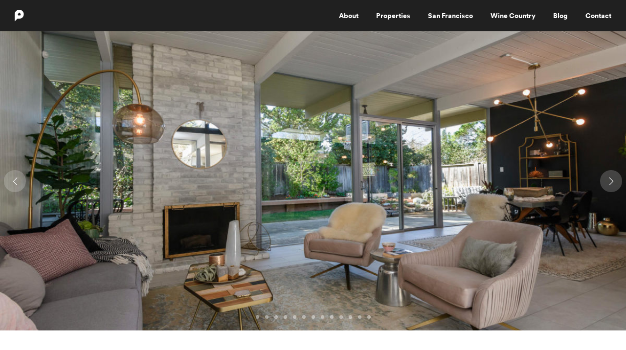

--- FILE ---
content_type: text/html; charset=UTF-8
request_url: https://www.patricklowell.com/properties/1560-brandywine-rd-san-mateo/
body_size: 17343
content:
<!DOCTYPE html>
<html lang="en-US" prefix="og: http://ogp.me/ns# fb: http://ogp.me/ns/fb#">
<head>
<meta charset="UTF-8">
<meta name="viewport" content="width=device-width, initial-scale=1">
<title>1560 Brandywine, San Mateo | Patrick Lowell</title>
<link rel="icon" type="image/png" href="https://www.patricklowell.com/wp-content/themes/plowell/images/favicon.png" />
<link rel="profile" href="https://gmpg.org/xfn/11">
<link rel="pingback" href="https://www.patricklowell.com/xmlrpc.php">
<script>
    // Is Mobile https://github.com/kaimallea/isMobile
    (function(i){var e=/iPhone/i,n=/iPod/i,o=/iPad/i,t=/(?=.*\bAndroid\b)(?=.*\bMobile\b)/i,r=/Android/i,d=/BlackBerry/i,s=/Opera Mini/i,a=/IEMobile/i,b=/(?=.*\bFirefox\b)(?=.*\bMobile\b)/i,h=RegExp("(?:Nexus 7|BNTV250|Kindle Fire|Silk|GT-P1000)","i"),c=function(i,e){return i.test(e)},l=function(i){var l=i||navigator.userAgent;this.apple={phone:c(e,l),ipod:c(n,l),tablet:c(o,l),device:c(e,l)||c(n,l)||c(o,l)},this.android={phone:c(t,l),tablet:!c(t,l)&&c(r,l),device:c(t,l)||c(r,l)},this.other={blackberry:c(d,l),opera:c(s,l),windows:c(a,l),firefox:c(b,l),device:c(d,l)||c(s,l)||c(a,l)||c(b,l)},this.seven_inch=c(h,l),this.any=this.apple.device||this.android.device||this.other.device||this.seven_inch},v=i.isMobile=new l;v.Class=l})(window);

    // Facebook JS SDK
    window.fbAsyncInit = function() {
        FB.init({
            appId      : '819469631480481',
            xfbml      : true,
            version    : 'v2.3'
        });
    };
    (function(d, s, id){
        var js, fjs = d.getElementsByTagName(s)[0];
        if (d.getElementById(id)) {return;}
        js = d.createElement(s); js.id = id;
        js.src = "//connect.facebook.net/en_US/sdk.js";
        fjs.parentNode.insertBefore(js, fjs);
    }(document, 'script', 'facebook-jssdk'));

</script>
<!-- Google tag (gtag.js) - April 15, 2024 -->
<script async src="https://www.googletagmanager.com/gtag/js?id=G-QZTYD030FV"></script>
<script>
  window.dataLayer = window.dataLayer || [];
  function gtag(){dataLayer.push(arguments);}
  gtag('js', new Date());
  gtag('config', 'G-QZTYD030FV');
</script>
    <meta name='robots' content='max-image-preview:large' />
	<style>img:is([sizes="auto" i], [sizes^="auto," i]) { contain-intrinsic-size: 3000px 1500px }</style>
	<link rel='dns-prefetch' href='//maps.googleapis.com' />
<link rel='dns-prefetch' href='//www.patricklowell.com' />
<link rel="alternate" type="application/rss+xml" title="Patrick Lowell &raquo; Feed" href="https://www.patricklowell.com/feed/" />
<link rel="alternate" type="application/rss+xml" title="Patrick Lowell &raquo; Comments Feed" href="https://www.patricklowell.com/comments/feed/" />
<style id='wp-emoji-styles-inline-css' type='text/css'>

	img.wp-smiley, img.emoji {
		display: inline !important;
		border: none !important;
		box-shadow: none !important;
		height: 1em !important;
		width: 1em !important;
		margin: 0 0.07em !important;
		vertical-align: -0.1em !important;
		background: none !important;
		padding: 0 !important;
	}
</style>
<link rel='stylesheet' id='wp-block-library-css' href='https://www.patricklowell.com/wp-includes/css/dist/block-library/style.min.css?ver=6.8.3' type='text/css' media='all' />
<style id='classic-theme-styles-inline-css' type='text/css'>
/*! This file is auto-generated */
.wp-block-button__link{color:#fff;background-color:#32373c;border-radius:9999px;box-shadow:none;text-decoration:none;padding:calc(.667em + 2px) calc(1.333em + 2px);font-size:1.125em}.wp-block-file__button{background:#32373c;color:#fff;text-decoration:none}
</style>
<style id='global-styles-inline-css' type='text/css'>
:root{--wp--preset--aspect-ratio--square: 1;--wp--preset--aspect-ratio--4-3: 4/3;--wp--preset--aspect-ratio--3-4: 3/4;--wp--preset--aspect-ratio--3-2: 3/2;--wp--preset--aspect-ratio--2-3: 2/3;--wp--preset--aspect-ratio--16-9: 16/9;--wp--preset--aspect-ratio--9-16: 9/16;--wp--preset--color--black: #000000;--wp--preset--color--cyan-bluish-gray: #abb8c3;--wp--preset--color--white: #ffffff;--wp--preset--color--pale-pink: #f78da7;--wp--preset--color--vivid-red: #cf2e2e;--wp--preset--color--luminous-vivid-orange: #ff6900;--wp--preset--color--luminous-vivid-amber: #fcb900;--wp--preset--color--light-green-cyan: #7bdcb5;--wp--preset--color--vivid-green-cyan: #00d084;--wp--preset--color--pale-cyan-blue: #8ed1fc;--wp--preset--color--vivid-cyan-blue: #0693e3;--wp--preset--color--vivid-purple: #9b51e0;--wp--preset--gradient--vivid-cyan-blue-to-vivid-purple: linear-gradient(135deg,rgba(6,147,227,1) 0%,rgb(155,81,224) 100%);--wp--preset--gradient--light-green-cyan-to-vivid-green-cyan: linear-gradient(135deg,rgb(122,220,180) 0%,rgb(0,208,130) 100%);--wp--preset--gradient--luminous-vivid-amber-to-luminous-vivid-orange: linear-gradient(135deg,rgba(252,185,0,1) 0%,rgba(255,105,0,1) 100%);--wp--preset--gradient--luminous-vivid-orange-to-vivid-red: linear-gradient(135deg,rgba(255,105,0,1) 0%,rgb(207,46,46) 100%);--wp--preset--gradient--very-light-gray-to-cyan-bluish-gray: linear-gradient(135deg,rgb(238,238,238) 0%,rgb(169,184,195) 100%);--wp--preset--gradient--cool-to-warm-spectrum: linear-gradient(135deg,rgb(74,234,220) 0%,rgb(151,120,209) 20%,rgb(207,42,186) 40%,rgb(238,44,130) 60%,rgb(251,105,98) 80%,rgb(254,248,76) 100%);--wp--preset--gradient--blush-light-purple: linear-gradient(135deg,rgb(255,206,236) 0%,rgb(152,150,240) 100%);--wp--preset--gradient--blush-bordeaux: linear-gradient(135deg,rgb(254,205,165) 0%,rgb(254,45,45) 50%,rgb(107,0,62) 100%);--wp--preset--gradient--luminous-dusk: linear-gradient(135deg,rgb(255,203,112) 0%,rgb(199,81,192) 50%,rgb(65,88,208) 100%);--wp--preset--gradient--pale-ocean: linear-gradient(135deg,rgb(255,245,203) 0%,rgb(182,227,212) 50%,rgb(51,167,181) 100%);--wp--preset--gradient--electric-grass: linear-gradient(135deg,rgb(202,248,128) 0%,rgb(113,206,126) 100%);--wp--preset--gradient--midnight: linear-gradient(135deg,rgb(2,3,129) 0%,rgb(40,116,252) 100%);--wp--preset--font-size--small: 13px;--wp--preset--font-size--medium: 20px;--wp--preset--font-size--large: 36px;--wp--preset--font-size--x-large: 42px;--wp--preset--spacing--20: 0.44rem;--wp--preset--spacing--30: 0.67rem;--wp--preset--spacing--40: 1rem;--wp--preset--spacing--50: 1.5rem;--wp--preset--spacing--60: 2.25rem;--wp--preset--spacing--70: 3.38rem;--wp--preset--spacing--80: 5.06rem;--wp--preset--shadow--natural: 6px 6px 9px rgba(0, 0, 0, 0.2);--wp--preset--shadow--deep: 12px 12px 50px rgba(0, 0, 0, 0.4);--wp--preset--shadow--sharp: 6px 6px 0px rgba(0, 0, 0, 0.2);--wp--preset--shadow--outlined: 6px 6px 0px -3px rgba(255, 255, 255, 1), 6px 6px rgba(0, 0, 0, 1);--wp--preset--shadow--crisp: 6px 6px 0px rgba(0, 0, 0, 1);}:where(.is-layout-flex){gap: 0.5em;}:where(.is-layout-grid){gap: 0.5em;}body .is-layout-flex{display: flex;}.is-layout-flex{flex-wrap: wrap;align-items: center;}.is-layout-flex > :is(*, div){margin: 0;}body .is-layout-grid{display: grid;}.is-layout-grid > :is(*, div){margin: 0;}:where(.wp-block-columns.is-layout-flex){gap: 2em;}:where(.wp-block-columns.is-layout-grid){gap: 2em;}:where(.wp-block-post-template.is-layout-flex){gap: 1.25em;}:where(.wp-block-post-template.is-layout-grid){gap: 1.25em;}.has-black-color{color: var(--wp--preset--color--black) !important;}.has-cyan-bluish-gray-color{color: var(--wp--preset--color--cyan-bluish-gray) !important;}.has-white-color{color: var(--wp--preset--color--white) !important;}.has-pale-pink-color{color: var(--wp--preset--color--pale-pink) !important;}.has-vivid-red-color{color: var(--wp--preset--color--vivid-red) !important;}.has-luminous-vivid-orange-color{color: var(--wp--preset--color--luminous-vivid-orange) !important;}.has-luminous-vivid-amber-color{color: var(--wp--preset--color--luminous-vivid-amber) !important;}.has-light-green-cyan-color{color: var(--wp--preset--color--light-green-cyan) !important;}.has-vivid-green-cyan-color{color: var(--wp--preset--color--vivid-green-cyan) !important;}.has-pale-cyan-blue-color{color: var(--wp--preset--color--pale-cyan-blue) !important;}.has-vivid-cyan-blue-color{color: var(--wp--preset--color--vivid-cyan-blue) !important;}.has-vivid-purple-color{color: var(--wp--preset--color--vivid-purple) !important;}.has-black-background-color{background-color: var(--wp--preset--color--black) !important;}.has-cyan-bluish-gray-background-color{background-color: var(--wp--preset--color--cyan-bluish-gray) !important;}.has-white-background-color{background-color: var(--wp--preset--color--white) !important;}.has-pale-pink-background-color{background-color: var(--wp--preset--color--pale-pink) !important;}.has-vivid-red-background-color{background-color: var(--wp--preset--color--vivid-red) !important;}.has-luminous-vivid-orange-background-color{background-color: var(--wp--preset--color--luminous-vivid-orange) !important;}.has-luminous-vivid-amber-background-color{background-color: var(--wp--preset--color--luminous-vivid-amber) !important;}.has-light-green-cyan-background-color{background-color: var(--wp--preset--color--light-green-cyan) !important;}.has-vivid-green-cyan-background-color{background-color: var(--wp--preset--color--vivid-green-cyan) !important;}.has-pale-cyan-blue-background-color{background-color: var(--wp--preset--color--pale-cyan-blue) !important;}.has-vivid-cyan-blue-background-color{background-color: var(--wp--preset--color--vivid-cyan-blue) !important;}.has-vivid-purple-background-color{background-color: var(--wp--preset--color--vivid-purple) !important;}.has-black-border-color{border-color: var(--wp--preset--color--black) !important;}.has-cyan-bluish-gray-border-color{border-color: var(--wp--preset--color--cyan-bluish-gray) !important;}.has-white-border-color{border-color: var(--wp--preset--color--white) !important;}.has-pale-pink-border-color{border-color: var(--wp--preset--color--pale-pink) !important;}.has-vivid-red-border-color{border-color: var(--wp--preset--color--vivid-red) !important;}.has-luminous-vivid-orange-border-color{border-color: var(--wp--preset--color--luminous-vivid-orange) !important;}.has-luminous-vivid-amber-border-color{border-color: var(--wp--preset--color--luminous-vivid-amber) !important;}.has-light-green-cyan-border-color{border-color: var(--wp--preset--color--light-green-cyan) !important;}.has-vivid-green-cyan-border-color{border-color: var(--wp--preset--color--vivid-green-cyan) !important;}.has-pale-cyan-blue-border-color{border-color: var(--wp--preset--color--pale-cyan-blue) !important;}.has-vivid-cyan-blue-border-color{border-color: var(--wp--preset--color--vivid-cyan-blue) !important;}.has-vivid-purple-border-color{border-color: var(--wp--preset--color--vivid-purple) !important;}.has-vivid-cyan-blue-to-vivid-purple-gradient-background{background: var(--wp--preset--gradient--vivid-cyan-blue-to-vivid-purple) !important;}.has-light-green-cyan-to-vivid-green-cyan-gradient-background{background: var(--wp--preset--gradient--light-green-cyan-to-vivid-green-cyan) !important;}.has-luminous-vivid-amber-to-luminous-vivid-orange-gradient-background{background: var(--wp--preset--gradient--luminous-vivid-amber-to-luminous-vivid-orange) !important;}.has-luminous-vivid-orange-to-vivid-red-gradient-background{background: var(--wp--preset--gradient--luminous-vivid-orange-to-vivid-red) !important;}.has-very-light-gray-to-cyan-bluish-gray-gradient-background{background: var(--wp--preset--gradient--very-light-gray-to-cyan-bluish-gray) !important;}.has-cool-to-warm-spectrum-gradient-background{background: var(--wp--preset--gradient--cool-to-warm-spectrum) !important;}.has-blush-light-purple-gradient-background{background: var(--wp--preset--gradient--blush-light-purple) !important;}.has-blush-bordeaux-gradient-background{background: var(--wp--preset--gradient--blush-bordeaux) !important;}.has-luminous-dusk-gradient-background{background: var(--wp--preset--gradient--luminous-dusk) !important;}.has-pale-ocean-gradient-background{background: var(--wp--preset--gradient--pale-ocean) !important;}.has-electric-grass-gradient-background{background: var(--wp--preset--gradient--electric-grass) !important;}.has-midnight-gradient-background{background: var(--wp--preset--gradient--midnight) !important;}.has-small-font-size{font-size: var(--wp--preset--font-size--small) !important;}.has-medium-font-size{font-size: var(--wp--preset--font-size--medium) !important;}.has-large-font-size{font-size: var(--wp--preset--font-size--large) !important;}.has-x-large-font-size{font-size: var(--wp--preset--font-size--x-large) !important;}
:where(.wp-block-post-template.is-layout-flex){gap: 1.25em;}:where(.wp-block-post-template.is-layout-grid){gap: 1.25em;}
:where(.wp-block-columns.is-layout-flex){gap: 2em;}:where(.wp-block-columns.is-layout-grid){gap: 2em;}
:root :where(.wp-block-pullquote){font-size: 1.5em;line-height: 1.6;}
</style>
<link rel='stylesheet' id='plowell-style-css' href='https://www.patricklowell.com/wp-content/themes/plowell/style.css?ver=6.8.3' type='text/css' media='all' />
<script type="text/javascript" src="https://www.patricklowell.com/wp-content/themes/plowell/js/jquery-1.11.1.min.js?ver=20141109" id="plowell-jquery-js"></script>
<script type="text/javascript" src="https://www.patricklowell.com/wp-content/themes/plowell/js/jquery.mobile.custom.min.js?ver=20150214" id="plowell-jquery-mobile-js"></script>
<script type="text/javascript" src="https://www.patricklowell.com/wp-content/themes/plowell/js/jquery.transit.min.js?ver=20150419" id="plowell-jquery-transit-js"></script>
<script type="text/javascript" src="https://www.patricklowell.com/wp-content/themes/plowell/js/jquery.slideshowify.js?ver=20150419" id="plowell-jquery-slideshowify-js"></script>
<script type="text/javascript" src="https://www.patricklowell.com/wp-content/themes/plowell/js/jquery.goodshare-custom.js?ver=20150419" id="plowell-jquery-goodshare-js"></script>
<link rel="https://api.w.org/" href="https://www.patricklowell.com/wp-json/" /><link rel="alternate" title="JSON" type="application/json" href="https://www.patricklowell.com/wp-json/wp/v2/pages/4101" /><link rel="EditURI" type="application/rsd+xml" title="RSD" href="https://www.patricklowell.com/xmlrpc.php?rsd" />
<meta name="generator" content="WordPress 6.8.3" />
<link rel="canonical" href="https://www.patricklowell.com/properties/1560-brandywine-rd-san-mateo/" />
<link rel='shortlink' href='https://www.patricklowell.com/?p=4101' />
<link rel="alternate" title="oEmbed (JSON)" type="application/json+oembed" href="https://www.patricklowell.com/wp-json/oembed/1.0/embed?url=https%3A%2F%2Fwww.patricklowell.com%2Fproperties%2F1560-brandywine-rd-san-mateo%2F" />
<link rel="alternate" title="oEmbed (XML)" type="text/xml+oembed" href="https://www.patricklowell.com/wp-json/oembed/1.0/embed?url=https%3A%2F%2Fwww.patricklowell.com%2Fproperties%2F1560-brandywine-rd-san-mateo%2F&#038;format=xml" />
<link rel='dns-prefetch' href='https://c.roveridx.com' /><link rel='preconnect' href='https://s3.us-west-1.wasabisys.com/'>
<script type='text/javascript'>var rover_site_auth = {"all_regions":"BAREIS","css_framework":"rover","d":"https:\/\/www.patricklowell.com","domain":"patricklowell.com","did":3019,"domain_id":3019,"fav_requires_login":"open","is_multi_region":"false","idx_url":"https:\/\/c.roveridx.com\/3.0.0\/","items":25,"load_fontawesome":"true","logged_in_email":"","logged_in_user_id":"","logged_in_authkey":"","page_url":"\/","pdf_requires_login":"open","prop_anon_views_curr":0,"prop_details":"link","prop_requires_login":"open","region":"BAREIS","register_before_or_after_prop_display":"after","user_ip":"3.145.72.20"}</script><style class='rover'>.rover-framework,.rover-container-fluid,.rover-disclosure{-moz-box-sizing:border-box;-webkit-box-sizing:border-box;box-sizing:border-box;clear:both;display:block;flex:none;position:relative}.rover-disclosure{color:#555555;font-size:0.90em;line-height:1.1;padding:2px;text-align:justify}.rover-disclosure:after{clear:both}.rover-msg-text,.rover-msg-icon{padding-left:10px}.rover-row{box-sizing:border-box;clear:both;display:block;margin-bottom:10px;position:relative;width:100%}.rover-row:after,.rover-clear{clear:both}.rover-row.hover:hover{background-color:#efefef}nav.rover-searchpanel .rover-col > li.rover-col-12{float:none}.rover-checkbox label,.rover-radio label{display:inline-block;width:auto}.rover-checkbox label input[type="checkbox"]{border:1px solid #ccc;border-radius:3px;display:inline-block;line-height:20px;margin:0px;vertical-align:top;width:auto}.rover-radio label input[type="radio"]{border:1px solid #ccc;border-radius:10px;display:inline-block;line-height:20px;margin:0px;vertical-align:top;width:auto}[class^="rover-col-"]{box-sizing:border-box;display:block;float:none;margin:0;padding:4px;vertical-align:top;width:100%}.rover-col-12,.rover-col-11,.rover-col-10,.rover-col-9,.rover-col-8,.rover-col-7,.rover-col-6,.rover-col-5,.rover-col-4,.rover-col-3,.rover-col-2,.rover-col-1{width:100%}.rover-framework [class^="rover-col-"]{display:block}.rover-framework [class^="rover-col-"] select,.rover-framework [class^="rover-col-"] input[type="text"],.rover-framework [class^="rover-col-"] input[type="date"]{height:34px}.rover-framework [class^="rover-col-"] select,.rover-framework [class^="rover-col-"] input[type="text"],.rover-framework [class^="rover-col-"] input[type="date"],.rover-framework [class^="rover-col-"] textarea{border-radius:3px;border:1px solid #ddd;box-shadow:none;font-size:14px;padding:5px;width:100%}.rover-framework [class^="rover-col-"] .input-group input[type="text"].form-control{display:block;position:relative;-ms-flex:1 1 auto;flex:1 1 auto;font-size:16px;height:calc(1.5em + .75rem + 2px);width:1%;min-width:0;margin-bottom:0}.rover-framework [class^="rover-col-"] label,.rover-framework [class^="rover-col-"] label input{display:inline-block;line-height:1;vertical-align:top;width:auto}u.ri{cursor:pointer;display:inline-block;height:0.5em;width:0.5em;transition:all 0.5s ease-in-out}u.ri.arrow{border-top-width:1px;border-left-width:1px;border-bottom-width:0px;border-right-width:0px;border-color:#fff;border-style:solid;margin:4px;position:relative;bottom:unset;top:unset}u.ri.arrow:hover{border-color:#999}u.ri.arrow.arrow-up{transform:rotate(45deg)}u.ri.arrow.arrow-down{transform:rotate(225deg)}u.ri.arrow.arrow-left{transform:rotate(315deg);vertical-align:middle}u.ri.arrow.arrow-right{transform:rotate(135deg);vertical-align:middle}u.ri.sort.up:before,u.ri.sort.down:after{border:5px solid #0000;content:"";cursor:pointer;display:block;height:0;width:0}u.ri.sort.up:before{border-bottom-color:#666;margin-top:-9px}u.ri.sort.down:after{border-top-color:#666;margin-top:2px}u.ri.box{display:inline-block;position:relative;text-align:center;height:1em;width:1.5em;z-index:2}svg.ri,svg.ri > path,u.ri > svg > path{width:1em;height:1em}u.ri > .spin,svg.ri.spin{-webkit-animation:ri-spin 2s linear infinite;animation:ri-spin 2s linear infinite}@keyframes ri-spin{0%{-webkit-transform:rotate(0deg);transform:rotate(0deg)}to{-webkit-transform:rotate(1turn);transform:rotate(1turn)}}u.ri.wait-icon:after{content:" ";display:block;height:16px;border-radius:50%;border:2px solid currentColor;border-color:currentColor #0000 currentColor #0000;animation:wait-icon-animation 1.2s linear infinite;width:16px}u.ri.wait-icon.large:after{border:6px solid currentColor;height:64px;width:64px}@keyframes wait-icon-animation{0%{transform:rotate(0deg)}100%{transform:rotate(360deg)}}nav.rover-listing-nav u.ri,nav.rover-footer u.ri{border-color:#333}.rover-tab-container{padding:10px}ul.rover-tab-nav{border:none;display:flex;flex-direction:row;height:42px;margin:0!important;padding:0!important;list-style:none!important}ul.rover-tab-nav :after{clear:both}.rover-tab-container ul.rover-tab-nav > li{display:flex;float:none;list-style:none;margin:0!important;padding:0px}ul.rover-tab-nav > li > a{border:none;border-bottom:1px solid #ddd;border-radius:4px 4px 0 0;cursor:pointer;display:block;font-size:16px;margin-right:0px;line-height:1.42857143;outline:none;position:relative;padding:9px 15px;text-decoration:none}ul.rover-tab-nav > li > a:focus{box-shadow:none;outline:none;outline-width:0px}ul.rover-tab-nav > li > a.active{border:1px solid #DDD}ul.rover-tab-nav > li > a.active,ul.rover-tab-nav > li > a.active:hover{color:#555;cursor:default;background-color:#fff;border-bottom:2px solid #fff;font-size:15px}ul.rover-tab-nav > li > a:hover{background-color:#eee}.rover-tab-container > .rover-tab-contents-container{padding:10px 0}.rover-tab-container .rover-one-tab-contents{box-sizing:border-box;margin-top:0;margin-bottom:0;margin-left:0;margin-right:0;max-width:100%;padding:0;vertical-align:top;transition:visibility 0.5s,opacity 0.5s;max-height:0;max-width:0;visibility:hidden;opacity:0;position:absolute;top:-9999px;left:-9999px}.rover-tab-container .rover-one-tab-contents.active{max-height:10000px;max-width:100%;opacity:1;visibility:visible;position:relative;top:0px;left:0px}div.rover-one-tab-contents > ul{list-style-type:none}.rover-tab-container.vertical{display:block;display:flex;height:100%;min-height:100%;padding-top:20px;width:100%;vertical-align:top}.rover-tab-container.vertical > ul.rover-tab-nav{border-bottom:none;border-right:none;display:block;flex:none;height:auto;list-style:none!important;min-height:100%;padding:0;vertical-align:top;width:20%}.rover-tab-container.vertical > ul.rover-tab-nav > li{display:block;flex:none;float:none;margin:0;width:100%}.rover-tab-container.vertical > ul.rover-tab-nav > li > a{border:none;border-bottom-color:#ddd;border-right:1px solid #ddd;width:100%}.rover-tab-container.vertical > ul.rover-tab-nav > li > a.active{border:1px solid #DDD;border-right:none}.rover-tab-container.vertical > ul.rover-tab-nav{width:20%}.rover-tab-container.vertical > .rover-tab-contents-container{display:inline-block;min-height:100%;padding:0px;vertical-align:top;width:80%}.rover-tab-container.vertical .rover-tab-container{padding-top:0px}.rover-tab-container.vertical .rover-tab-container.active{padding-top:0px}.rover-tab-container.vertical .rover-one-tab-contents{display:none}.rover-tab-container.vertical .rover-one-tab-contents.active{display:block;overflow-y:auto;height:100%}.rover-tab-container.vertical > .rover-tab-contents-container .rover-dropdown-inline-col{overflow-y:auto}.rover-dialog-overlay{background:#000;background:rgba(0,0,0,0.3);position:fixed;top:0;right:0;bottom:0;left:0;overflow:auto;overflow-y:scroll;outline:0;transition:opacity .15s linear;z-index:100510}.rover-dialog{background-color:#fff;border:none;border-radius:3px;box-shadow:0 4px 8px 0 rgba(0,0,0,0.2),0 6px 20px 0 rgba(0,0,0,0.19);box-sizing:border-box;height:auto;margin:30px auto;animation-name:animatefromtop;animation-duration:0.4s;z-index:100512}.rover-dialog.rover{position:relative;transform:translate(0,-50%);transition:transform .3s ease-out;max-width:960px}.rover-dialog.rover.open{transform:translate(0,0)}.rover-dialog.rover-prop-detail-framework .rover-dialog-content{background-color:#fff;min-height:900px}.rover-dialog-titlebar{border-bottom:1px solid #E5E5E5;display:flex;justify-content:space-between;min-height:2em;overflow:hidden;padding:1em;position:relative;text-overflow:ellipsis;white-space:nowrap}.rover-dialog.drag-allowed .rover-dialog-titlebar{cursor:move}.rover-background{background-color:#fff}.rover-dialog .rover-dialog-title{color:#222222;font-size:1.1em;font-weight:bold;height:30px;line-height:2;margin:.1em 16px .1em 0;overflow:hidden;text-overflow:ellipsis;white-space:nowrap}.rover-dialog-overlay.default .rover-dialog{max-width:960px}.rover-dialog-overlay.small .rover-dialog{max-width:600px}.rover-dialog-overlay.large.responsive .rover-dialog{height:800px;max-height:90vh}.rover-dialog-overlay.large.responsive .rover-dialog .rover-dialog-titlebar,.rover-dialog-overlay.large.responsive .rover-dialog .rover-dialog-buttonbar{max-height:67px}.rover-dialog-overlay.large.responsive .rover-dialog .rover-dialog-content{max-height:calc(100% - 120px);overflow-y:auto}.rover-dialog.rover .rover-dialog-ok{color:#fff;background-color:#5cb85c;border-color:#4cae4c}.rover-dialog.rover .rover-dialog-ok:disabled,.rover-dialog.rover .rover-dialog-ok.disabled{opacity:0.5}.rover-dialog.rover .rover-dialog-ok:hover{background-color:#449d44;border-color:#398439}.rover-dialog-titlebar .rover-dialog-close,u.rover-dialog-close{cursor:pointer;font-weight:700;line-height:2;font-size:20px;text-decoration:none;font-style:normal}.rover-dialog-titlebar .rover-dialog-close:after,u.rover-dialog-close:after{content:"X"}.rover-dialog-titlebar .rover-dialog-close:hover,u.rover-dialog-close:hover{color:red}.rover-dialog-content{position:relative;height:auto;margin:0 auto;overflow:hidden;transform:unset;width:100%}.rover-dialog-content.ov{overflow:visible}.rover-dialog-content-pad{box-sizing:border-box;padding:15px}.rover-dialog-content-simple{margin:30px auto}.rover-dialog-buttonbar{border-top:1px solid #CCC;bottom:0;line-height:2;margin-right:30px;position:relative;padding:.3em 0;width:100%}.rover-dialog-button-pad{margin-right:0px;justify-content:right;padding:5px;text-align:right}.rover-dialog-button-pad > *{display:inline-block}.rover-dialog-buttonbar .rover-dialog-button{background-color:#0000;border:1px solid #0000;border-radius:.25rem;-webkit-appearance:inherit;color:#212529;cursor:pointer;display:inline-block;font-weight:400;font-size:16px;line-height:1.5;margin:0 10px;padding:.375rem .75rem;text-align:center;transition:color .15s ease-in-out,background-color .15s ease-in-out,border-color .15s ease-in-out,box-shadow .15s ease-in-out;vertical-align:middle;-webkit-user-select:none;-moz-user-select:none;-ms-user-select:none;user-select:none}.rover-dialog-buttonbar .btn{margin:0 10px}.rover-dialog .rover-dialog-button:hover{background-color:#efefef}.rover-dialog input[type=text]{display:inline-block;height:34px;min-height:10px}.rover-dialog input.form-control[type=text]{height:34px}.rover-dialog .rover-prop{width:100%}.rover-prop svg.heart,.rover-prop svg.heart_outline{fill:#888;width:24px}.rover-prop svg.heart:hover,.rover-prop svg.heart_outline:hover{fill:#f00;opacity:0.5}.rover-prop.fav svg.heart,.rover-prop.fav svg.heart path,.rover-prop.fav svg.heart_outline,.rover-prop.fav svg.heart_outline path{fill:#f00}@keyframes animatefromtop{from {top:-300px;opacity:0}to {top:0;opacity:1}}@media only screen and (min-width:801px){.rover-dialog-overlay.dialog-full .rover-dialog,.rover-dialog-overlay.dialog-large .rover-dialog{max-width:1200px;transition:all 0.5s ease-in-out}.rover-dialog-overlay.dialog-small .rover-dialog{max-width:600px}.rover-dialog-overlay.dialog-small .rover-dialog nav.rover-searchpanel .rover-dropdown-menu.rover-dropdown-variable-cols{width:500px}.rover-dialog-overlay.dialog-small .rover-dialog nav.rover-searchpanel.rover-dropdown-variable-cols li{width:100%}.rover-dialog-overlay.dialog-med .rover-dialog{max-width:800px}.rover-dialog-overlay.dialog-med .rover-dialog nav.rover-searchpanel .rover-dropdown-menu.rover-dropdown-variable-cols{width:700px}.rover-dialog-overlay.dialog-med .rover-dialog nav.rover-searchpanel  .rover-dropdown-variable-cols li{width:50%}.rover-dialog-overlay.dialog-small .rover-dialog.modal-panel,.rover-dialog-overlay.dialog-med .rover-dialog.modal-panel{width:100%;max-width:100%}}.rover-img{border:0;margin:0;padding:0;vertical-align:top}.rover-blue{color:#296CD8}.rover-red{color:red}.rover-gray{color:#999999}.rover-darkgray{color:#555555}.rover-bold{font-weight:bold}.rover-nounderline{text-decoration:none!important}.size1_1em{font-size:1.1em;line-height:1.3}.size1em{font-size:1em;line-height:1.2}.size90em{font-size:0.9em;line-height:1.1}.size85em{font-size:0.85em;line-height:1.1}.rover-pointer{cursor:pointer}.rover-center{text-align:center}.floatLeft{float:left}.floatRight{float:right}.rover-hidden{display:none!important}.rover-nowrap{overflow:hidden;white-space:nowrap;text-overflow:ellipsis}body .rover-login-framework.login-at-top {position:absolute;right:0;top:0px;width:auto;z-index:100001}body.logged-in .rover-login-framework.login-at-top {top:36px}.rover_login_dropdown,.rover_saved_search_count,.rover_favorite_count{display:inline-block;margin-right:10px;position:relative}.rover-text-input > input,.rover-select-input > select{margin-top:5px;min-height:26px}.rover-text-input > textarea{margin-top:5px}.rover-status-sold {color:red}.messageboxerror{color:#CC0000}.rover-cta{vertical-align:middle;line-height:2;list-style-type:none}.rover-cta a{font-weight:bold}.rover-notify{background-color:#000;box-shadow:#ccc 3px 3px 3px;color:#fff;cursor:pointer;display:block;font-size:18px;top:10%;padding:20px 40px;position:fixed;right:10%;visibility:hidden;width:auto;-webkit-user-select:none;-moz-user-select:none;-ms-user-select:none;user-select:none;z-index:100515;visibility:hidden;opacity:0;transition:visibility 0s 2s,opacity 2s linear}.rover-notify .rover-notify-text{border-radius:2px;margin-right:30px;padding:8px 0;text-align:center}.rover-notify .rover-notify-text::after{content:"\00d7";font-family:"Helvetica Neue,Helvetica,Verdana,Arial";font-size:20px;position:absolute;right:10px;top:4px;width:1em}.rover-notify.open{visibility:visible;opacity:1}.rover-framework.rover .rover-button{background-color:#fff;border:1px solid #CCC;border-radius:3px;box-sizing:border-box;color:#555;cursor:pointer;display:inline-block;padding:8px 8px;text-overflow:ellipsis;text-decoration:none;white-space:nowrap;overflow:hidden;vertical-align:middle}.rover-framework.rover .rover-button.small{font-size:12px;padding:4px 4px}.rover-framework.rover a.rover-button,.rover-framework.rover a.rover-button:focus{box-shadow:none;outline:none}.rover-framework.bootstrap .rover-button{color:#333}.rover-framework.bootstrap .btn-default.active:focus{background-color:#D4D4D4}.rover-framework.bootstrap .btn-default:focus{background-color:#FFF}ul.rover-dropdown-menu{display:none;list-style:none!important;position:absolute;text-align:left;-webkit-background-clip:padding-box;background-clip:padding-box;overflow-y:auto;min-width:100%;padding:0px;opacity:0;visibility:hidden;z-index:1000}ul.rover-dropdown-menu.open{display:block;max-height:75vh;padding:10px;opacity:1;visibility:visible}ul.rover-dropdown-menu li,ul.rover-dropdown-menu li[class^="rover-col-"]{display:block;float:left;list-style:none!important;margin:0px;padding:10px 0px}li.menu-item-type-rover-login ul.rover-dropdown-menu{opacity:1;visibility:visible}li.menu-item-type-rover-login ul.rover-dropdown-menu > li{display:block;float:none;padding:inherit}.rover-button-dropdown{margin:0 4px}.rover-button-dropdown-label{display:inline-block;line-height:2;margin-right:6px}.rover-button-dropdown > .fa{vertical-align:top}.rover-button-text{line-height:2;margin:0 4px;text-align:center;vertical-align:middle}span.rover-button-text{vertical-align:inherit}.rover-button-text-naked{text-align:center;vertical-align:middle}.rover-button-small{padding:0}.rover-button-center{text-align:center;margin:0 auto}.open > .dropdown-menu,.open > .dropdown-menu li{list-style:none;margin:0}.rover-framework.bootstrap .checkbox+.checkbox{margin-top:10px!important;margin-bottom:10px!important}.fa-caret-down:before{line-height:1.8}.rover-framework.rover .rover-button-disabled,.rover-results-framework a.rover-button-disabled .rover-label{cursor:auto;color:#999!important;background:transparent!important}img.rover-responsive{width:100%}@media screen and (orientation:landscape) and (min-width:768px){.rover-framework [class^="rover-col-"]{display:inline-block}.rover-col-12{width:100%}.rover-col-11{width:91.6667%}.rover-col-10{width:83.3333%}.rover-col-9{width:75%}.rover-col-8{width:66.666667%}.rover-col-7{width:58.33334%}.rover-col-6{width:50%}.rover-col-5{width:41.6667%}.rover-col-4{width:33.33333%}.rover-col-3{width:25%}.rover-col-2{width:16.666666%}.rover-col-1{width:8.333333%}}</style><style type="text/css">.recentcomments a{display:inline !important;padding:0 !important;margin:0 !important;}</style>
<!-- START - Open Graph and Twitter Card Tags 3.3.5 -->
 <!-- Facebook Open Graph -->
  <meta property="og:locale" content="en_US"/>
  <meta property="og:site_name" content="Patrick Lowell"/>
  <meta property="og:title" content="1560 Brandywine, San Mateo"/>
  <meta property="og:url" content="https://www.patricklowell.com/properties/1560-brandywine-rd-san-mateo/"/>
  <meta property="og:type" content="article"/>
  <meta property="og:description" content="Stunningly  remodeled  Eichler home in the sought-after Highlands of San Mateo.  Oversized lot, interior atrium, large attached garage, lush backyard."/>
  <meta property="og:image" content="http://www.patricklowell.com/wp-content/uploads/1560-Brandywine-Rd-large-005-022-1560Brandyway-0208-1500x1000-72dpi-1200x800.jpg"/>
  <meta property="og:image:url" content="http://www.patricklowell.com/wp-content/uploads/1560-Brandywine-Rd-large-005-022-1560Brandyway-0208-1500x1000-72dpi-1200x800.jpg"/>
 <!-- Google+ / Schema.org -->
  <meta itemprop="name" content="1560 Brandywine, San Mateo"/>
  <meta itemprop="headline" content="1560 Brandywine, San Mateo"/>
  <meta itemprop="description" content="Stunningly  remodeled  Eichler home in the sought-after Highlands of San Mateo.  Oversized lot, interior atrium, large attached garage, lush backyard."/>
  <meta itemprop="image" content="http://www.patricklowell.com/wp-content/uploads/1560-Brandywine-Rd-large-005-022-1560Brandyway-0208-1500x1000-72dpi-1200x800.jpg"/>
 <!-- Twitter Cards -->
 <!-- SEO -->
 <!-- Misc. tags -->
 <!-- is_singular -->
<!-- END - Open Graph and Twitter Card Tags 3.3.5 -->
	
</head>

<body class="wp-singular page-template page-template-property page-template-property-php page page-id-4101 page-child parent-pageid-12 wp-theme-plowell group-blog">
<div id="page" class="hfeed site container-fluid">
	<header id="masthead" class="site-header-wrapper" role="banner">
        <div class="contact-flyout clearfix">
            <button aria-label="Hide contact info" class="contact-close"></button>
            <div class="col-sm-6">
                <div class="col-xs-5 contact-photo-column">
                    <div role="img" aria-label="Photo of Patrick" class="contact-photo"></div>
                </div>
                <div class="col-xs-7 text-sm-left contact-info-column">
                    <div class="contact-company-name">
                        <div class="black">Patrick Lowell</div>
                        <div class="text-white">Broker Associate</div>
                        <div class="text-white-50">Compass Real Estate</div>
                    </div>
                    <div class="contact-license">
                        GRI, SRES&reg;<br>
                        Lic. 0137&shy;2286
                    </div>
                </div>
            </div>
            <div class="col-sm-6 col-xs-12 contact-icons">
                <div class="col-lg-offset-3 col-md-offset-2 col-md-3 col-xs-4 contact-icon">
                    <img alt="Phone" src="https://www.patricklowell.com/wp-content/themes/plowell/images/contact-phone.png">
                    415.971.5651
                </div>
                <div class="col-lg-3 col-md-4 col-xs-4 contact-icon">
                    <a href="/cdn-cgi/l/email-protection#67170613150e040c27170613150e040c0b0810020b0b4904080a581412050d0204135a24080913060413470115080a47170613150e040c0b0810020b0b4904080a" target="_blank">
                        <img alt="Email" src="https://www.patricklowell.com/wp-content/themes/plowell/images/contact-mail.png">
                        patrick@
                    </a>
                </div>
                <div class="col-md-3 col-xs-4 contact-icon">
                    <a href="https://www.google.com/maps/place/Compass/@37.8061138,-122.4257694,17z/data=!3m1!4b1!4m5!3m4!1s0x8085808baf297859:0xacc8632bfdf668d2!8m2!3d37.8061138!4d-122.4235807" target="_blank">
                        <img alt="Map" src="https://www.patricklowell.com/wp-content/themes/plowell/images/contact-pin.png">
                        SF Office
                    </a>
                </div>
            </div>
        </div>
        <div class="site-header">
            <a href="/" rel="home" aria-label="Home"><div class="logo" role="img"></div></a>
            <div class="site-title"><a aria-label="Home" rel="home" href="/">Patrick Lowell Broker Associate</a></div>
            <div class="site-branding">
                <h1 class="site-title"><a href="https://www.patricklowell.com/" rel="home">Patrick Lowell</a></h1>
                <h2 class="site-description">Broker Associate</h2>
            </div><!-- .site-branding -->

            <div role="button" aria-label="Toggle menu" class="menu-toggle"></div>
            <nav id="site-navigation" class="main-navigation" role="navigation">
                <div class="menu-main-menu-container"><ul id="menu-main-menu" class="menu"><li id="menu-item-123" class="menu-item menu-item-type-custom menu-item-object-custom menu-item-123"><a href="/#about">About</a></li>
<li id="menu-item-81" class="menu-item menu-item-type-post_type menu-item-object-page current-page-ancestor menu-item-81"><a href="https://www.patricklowell.com/properties/">Properties</a></li>
<li id="menu-item-80" class="menu-item menu-item-type-post_type menu-item-object-page menu-item-80"><a href="https://www.patricklowell.com/san-francisco/">San Francisco</a></li>
<li id="menu-item-5760" class="menu-item menu-item-type-post_type menu-item-object-page menu-item-5760"><a href="https://www.patricklowell.com/wine-country/">Wine Country</a></li>
<li id="menu-item-75" class="menu-item menu-item-type-post_type menu-item-object-page menu-item-75"><a href="https://www.patricklowell.com/blog/">Blog</a></li>
<li id="menu-item-818" class="contact-button menu-item menu-item-type-custom menu-item-object-custom menu-item-818"><a href="#">Contact</a></li>
</ul></div>            </nav><!-- #site-navigation -->
        </div>
	</header><!-- #masthead -->

	<div role="main" id="content" class="site-content">

<div id="primary" class="content-area property-page">
    <main id="main" class="site-main" role="main">
                    <div id="photo-carousel" class="carousel slide flush" data-ride="carousel" data-interval="5000">
                <!-- Indicators -->
                                <ol class="carousel-indicators">
                                    <li data-target="#photo-carousel" data-slide-to="0"></li>
                                    <li data-target="#photo-carousel" data-slide-to="1"></li>
                                    <li data-target="#photo-carousel" data-slide-to="2"></li>
                                    <li data-target="#photo-carousel" data-slide-to="3"></li>
                                    <li data-target="#photo-carousel" data-slide-to="4"></li>
                                    <li data-target="#photo-carousel" data-slide-to="5"></li>
                                    <li data-target="#photo-carousel" data-slide-to="6"></li>
                                    <li data-target="#photo-carousel" data-slide-to="7"></li>
                                    <li data-target="#photo-carousel" data-slide-to="8"></li>
                                    <li data-target="#photo-carousel" data-slide-to="9"></li>
                                    <li data-target="#photo-carousel" data-slide-to="10"></li>
                                    <li data-target="#photo-carousel" data-slide-to="11"></li>
                                    <li data-target="#photo-carousel" data-slide-to="12"></li>
                                </ol>
                
                <!-- Wrapper for slides -->
                <div class="carousel-inner">
                                    <div class="item active">
                        <div class="carousel-image" style="background-image: url(https://www.patricklowell.com/wp-content/uploads/1560-Brandywine-Rd-large-003-028-1560Brandyway-0206-1500x1000-72dpi-1200x800.jpg)" alt="1560-Brandywine-Rd-large-003-028-1560Brandyway-0206-1500x1000-72dpi-1200x800"></div>
                    </div>
                                    <div class="item">
                        <div class="carousel-image" style="background-image: url(https://www.patricklowell.com/wp-content/uploads/1560-Brandywine-Rd-large-004-021-1560Brandyway-0204-1500x1000-72dpi-1200x800.jpg)" alt="1560-Brandywine-Rd-large-004-021-1560Brandyway-0204-1500x1000-72dpi-1200x800"></div>
                    </div>
                                    <div class="item">
                        <div class="carousel-image" style="background-image: url(https://www.patricklowell.com/wp-content/uploads/1560-Brandywine-Rd-large-005-022-1560Brandyway-0208-1500x1000-72dpi-1200x800.jpg)" alt="1560-Brandywine-Rd-large-005-022-1560Brandyway-0208-1500x1000-72dpi-1200x800"></div>
                    </div>
                                    <div class="item">
                        <div class="carousel-image" style="background-image: url(https://www.patricklowell.com/wp-content/uploads/1560-Brandywine-Rd-large-006-019-1560Brandyway-0210-1500x1000-72dpi-1200x800.jpg)" alt="1560-Brandywine-Rd-large-006-019-1560Brandyway-0210-1500x1000-72dpi-1200x800"></div>
                    </div>
                                    <div class="item">
                        <div class="carousel-image" style="background-image: url(https://www.patricklowell.com/wp-content/uploads/1560-Brandywine-Rd-large-007-026-1560Brandyway-0212-1500x1000-72dpi-1200x800.jpg)" alt="1560-Brandywine-Rd-large-007-026-1560Brandyway-0212-1500x1000-72dpi-1200x800"></div>
                    </div>
                                    <div class="item">
                        <div class="carousel-image" style="background-image: url(https://www.patricklowell.com/wp-content/uploads/1560-Brandywine-Rd-large-008-020-1560Brandyway-0228-1500x1000-72dpi-1200x800.jpg)" alt="1560-Brandywine-Rd-large-008-020-1560Brandyway-0228-1500x1000-72dpi-1200x800"></div>
                    </div>
                                    <div class="item">
                        <div class="carousel-image" style="background-image: url(https://www.patricklowell.com/wp-content/uploads/1560-Brandywine-Rd-large-010-043-1560Brandyway-0232-1500x1000-72dpi-1200x800.jpg)" alt="1560-Brandywine-Rd-large-010-043-1560Brandyway-0232-1500x1000-72dpi-1200x800"></div>
                    </div>
                                    <div class="item">
                        <div class="carousel-image" style="background-image: url(https://www.patricklowell.com/wp-content/uploads/1560-Brandywine-Rd-large-012-029-1560Brandyway-0236-1500x1000-72dpi-1200x800.jpg)" alt="1560-Brandywine-Rd-large-012-029-1560Brandyway-0236-1500x1000-72dpi-1200x800"></div>
                    </div>
                                    <div class="item">
                        <div class="carousel-image" style="background-image: url(https://www.patricklowell.com/wp-content/uploads/1560-Brandywine-Rd-large-014-033-1560Brandyway-0244-1500x1000-72dpi-1200x800.jpg)" alt="1560-Brandywine-Rd-large-014-033-1560Brandyway-0244-1500x1000-72dpi-1200x800"></div>
                    </div>
                                    <div class="item">
                        <div class="carousel-image" style="background-image: url(https://www.patricklowell.com/wp-content/uploads/1560-Brandywine-Rd-large-026-039-1560Brandyway-0278-1500x1000-72dpi-1200x800.jpg)" alt="1560-Brandywine-Rd-large-026-039-1560Brandyway-0278-1500x1000-72dpi-1200x800"></div>
                    </div>
                                    <div class="item">
                        <div class="carousel-image" style="background-image: url(https://www.patricklowell.com/wp-content/uploads/1560-Brandywine-Rd-large-027-034-1560Brandyway-0280-1500x1000-72dpi-1200x800.jpg)" alt="1560-Brandywine-Rd-large-027-034-1560Brandyway-0280-1500x1000-72dpi-1200x800"></div>
                    </div>
                                    <div class="item">
                        <div class="carousel-image" style="background-image: url(https://www.patricklowell.com/wp-content/uploads/1560-Brandywine-Rd-large-028-042-1560Brandyway-0284-1500x1000-72dpi-1200x800.jpg)" alt="1560-Brandywine-Rd-large-028-042-1560Brandyway-0284-1500x1000-72dpi-1200x800"></div>
                    </div>
                                    <div class="item">
                        <div class="carousel-image" style="background-image: url(https://www.patricklowell.com/wp-content/uploads/1560-Brandywine-Rd-large-002-030-1560Brandyway-0218-1500x1000-72dpi-1200x800.jpg)" alt="1560-Brandywine-Rd-large-002-030-1560Brandyway-0218-1500x1000-72dpi-1200x800"></div>
                    </div>
                                </div>
                <!-- Controls -->
                                <a class="chevron-button chevron-left" href="#photo-carousel" role="button" data-slide="prev"></a>
                <a class="chevron-button chevron-right" href="#photo-carousel" role="button" data-slide="next"></a>
                            </div> <!-- Carousel -->
                <div class="section">

                        <h1 class="decorative">buyer Represented</h1>
                        <h1>1560 Brandywine, San Mateo</h1>
                        <a href="https://www.patricklowell.com/properties/1560-brandywine-rd-san-mateo/" class="button neighborhood-button">1560 Brandywine, San Mateo</a>
            
            <h2 class="property-subhead">
                Mid century Eichler in San Mateo / Sold  $2,125,000<br>
                4 bed/2 bath home on extra large lot            </h2>

            
<p>Stunningly  remodeled  Eichler home in the sought-after Highlands of San Mateo.  Oversized lot, interior atrium, large attached garage, lush backyard.</p>
                    </div>

        <div class="acf-map">
            <div class="marker"
                 data-address="1560 Brandywine, San Mateo, San Francisco, CA"
                 data-lat="37.52639140000001"
                 data-lng="-122.3502069"></div>
        </div>
    </main><!-- #main -->
</div><!-- #primary -->


	</div><!-- #content -->

	<footer class="site-footer flush" role="contentinfo">
    <div role="img" aria-label="Logo" class="logo"></div>
    <div class="footer-company-name">
      <div class="text-blue">Patrick Lowell</div>
      <div class="text-white">Broker Associate</div>
      <div class="text-gray">Compass Real Estate</div>
    </div>
    <div class="footer-contact-info">
      415.971.5651<br>
      <a href="/cdn-cgi/l/email-protection" class="__cf_email__" data-cfemail="0f7f6e7b7d666c644f7f6e7b7d666c646360786a6363216c6062">[email&#160;protected]</a><br><br>
      GRI, SRES&reg;<br>
      Lic. 01372286<br><br>
      <a href="/accessibility">Accessibility Statement</a>
    </div>
    <!-- 
      Footer Icons are colored in style.css as follows:

      .footer-social-icons .social-icon path { fill: #fff !important; }
    -->
    <div class="footer-social-icons">
      <a href="https://www.instagram.com/patricklowellrealestate/" title="Patrick Lowell on Instagram" target="_blank">
        <span role="img" aria-label="Instagram" class="social-icon instagram-icon">
          <svg width="24" height="24" viewBox="0 0 24 24" fill="none" xmlns="http://www.w3.org/2000/svg">
<path d="M12 4.32001C9.91422 4.32001 9.65268 4.32885 8.83353 4.36622C8.01609 4.40354 7.45781 4.53335 6.96927 4.72321C6.46425 4.91948 6.03595 5.18208 5.609 5.60903C5.18205 6.03598 4.91945 6.46428 4.72318 6.9693C4.53332 7.45781 4.40351 8.01609 4.36619 8.83353C4.32882 9.65268 4.32001 9.91422 4.32001 12C4.32001 14.0857 4.32882 14.3473 4.36619 15.1664C4.40351 15.9839 4.53332 16.5421 4.72318 17.0306C4.91945 17.5357 5.18205 17.964 5.609 18.3909C6.03595 18.8179 6.46425 19.0805 6.96927 19.2768C7.45781 19.4666 8.01609 19.5964 8.83353 19.6337C9.65268 19.6711 9.91422 19.6799 12 19.6799C14.0857 19.6799 14.3473 19.6711 15.1664 19.6337C15.9839 19.5964 16.5421 19.4666 17.0306 19.2768C17.5357 19.0805 17.964 18.8179 18.3909 18.3909C18.8179 17.964 19.0805 17.5357 19.2768 17.0306C19.4666 16.5421 19.5964 15.9839 19.6337 15.1664C19.6711 14.3473 19.6799 14.0857 19.6799 12C19.6799 9.91422 19.6711 9.65268 19.6337 8.83353C19.5964 8.01609 19.4666 7.45781 19.2768 6.9693C19.0805 6.46428 18.8179 6.03598 18.3909 5.60903C17.964 5.18208 17.5357 4.91948 17.0306 4.72321C16.5421 4.53335 15.9839 4.40354 15.1664 4.36622C14.3473 4.32885 14.0857 4.32001 12 4.32001ZM12 5.70381C14.0506 5.70381 14.2935 5.71162 15.1033 5.74857C15.8521 5.78274 16.2588 5.90785 16.5294 6.013C16.8879 6.15232 17.1437 6.31877 17.4124 6.5875C17.6812 6.85623 17.8476 7.1121 17.9869 7.47055C18.0921 7.74117 18.2172 8.14782 18.2514 8.89661C18.2883 9.70643 18.2962 9.94934 18.2962 12C18.2962 14.0506 18.2883 14.2935 18.2514 15.1033C18.2172 15.8521 18.0921 16.2588 17.9869 16.5294C17.8476 16.8879 17.6812 17.1437 17.4124 17.4124C17.1437 17.6812 16.8879 17.8476 16.5294 17.9869C16.2588 18.0921 15.8521 18.2172 15.1033 18.2514C14.2936 18.2883 14.0508 18.2962 12 18.2962C9.94919 18.2962 9.70634 18.2883 8.89661 18.2514C8.14782 18.2172 7.74117 18.0921 7.47055 17.9869C7.11207 17.8476 6.85623 17.6812 6.58747 17.4124C6.31874 17.1437 6.15229 16.8879 6.013 16.5294C5.90782 16.2588 5.78271 15.8521 5.74854 15.1033C5.71159 14.2935 5.70378 14.0506 5.70378 12C5.70378 9.94934 5.71159 9.70643 5.74854 8.89661C5.78271 8.14782 5.90782 7.74117 6.013 7.47055C6.15229 7.1121 6.31874 6.85623 6.58747 6.5875C6.85623 6.31877 7.11207 6.15232 7.47055 6.013C7.74117 5.90785 8.14782 5.78274 8.89661 5.74857C9.70643 5.71162 9.94934 5.70381 12 5.70381Z" fill="black"/>
<path d="M12 14.56C10.5861 14.56 9.43999 13.4138 9.43999 12C9.43999 10.5861 10.5861 9.43999 12 9.43999C13.4138 9.43999 14.56 10.5861 14.56 12C14.56 13.4138 13.4138 14.56 12 14.56ZM12 8.05621C9.82188 8.05621 8.05621 9.82188 8.05621 12C8.05621 14.1781 9.82188 15.9437 12 15.9437C14.1781 15.9437 15.9437 14.1781 15.9437 12C15.9437 9.82188 14.1781 8.05621 12 8.05621Z" fill="#030404"/>
<path d="M17.0212 7.9004C17.0212 8.40939 16.6085 8.82198 16.0996 8.82198C15.5906 8.82198 15.178 8.40939 15.178 7.9004C15.178 7.39141 15.5906 6.97882 16.0996 6.97882C16.6085 6.97882 17.0212 7.39141 17.0212 7.9004Z" fill="#030404"/>
</svg>
        </span>
      </a>
      <a href="https://www.google.com/maps/place/Patrick+Lowell,+Compass+Real+Estate/@37.8060909,-122.4234988,15z/data=!4m6!3m5!1s0x808f7e03bff90777:0x6679b9cdd1bd3db9!8m2!3d37.8060909!4d-122.4234988!16s%2Fg%2F1tm0td1x?entry=ttu" title="Patrick Lowell on Google Maps" target="_blank">
        <span role="img" aria-label="Patrick Lowell on Google Maps" class="social-icon google-maps-icon">
          <svg width="24" height="24" viewBox="0 0 24 24" fill="none" xmlns="http://www.w3.org/2000/svg">
<path d="M11.5624 13.3844C11.5313 13.3531 11.4944 13.3283 11.4537 13.3113C11.413 13.2943 11.3693 13.2856 11.3252 13.2856C11.2811 13.2856 11.2375 13.2943 11.1968 13.3113C11.1561 13.3283 11.1191 13.3531 11.0881 13.3844L5.7435 18.729C5.69734 18.7761 5.66615 18.8358 5.65386 18.9006C5.64157 18.9654 5.64874 19.0324 5.67446 19.0931C5.70018 19.1538 5.7433 19.2056 5.79839 19.2418C5.85347 19.2781 5.91806 19.2972 5.98401 19.2968H16.6731C16.7385 19.2959 16.8022 19.2758 16.8562 19.2391C16.9103 19.2023 16.9524 19.1505 16.9773 19.09C17.0022 19.0296 17.0088 18.9631 16.9963 18.8989C16.9838 18.8348 16.9527 18.7757 16.907 18.729L11.5624 13.3844Z" fill="#010101"/>
<path d="M18.4302 13.0303C18.3596 13.0115 18.2848 13.0164 18.2172 13.0441C18.1496 13.0719 18.093 13.121 18.056 13.184C17.554 13.9973 17.1926 14.8894 16.9871 15.8229C16.9705 15.8944 16.9458 15.9639 16.9136 16.03C16.8854 16.0917 16.8767 16.1606 16.8887 16.2275C16.9006 16.2943 16.9326 16.3559 16.9804 16.4041L18.1028 17.5265C18.1491 17.5745 18.2088 17.6076 18.2741 17.6214C18.3394 17.6353 18.4074 17.6292 18.4692 17.604C18.5311 17.5789 18.5839 17.5358 18.621 17.4803C18.6581 17.4247 18.6777 17.3594 18.6773 17.2926V13.351C18.6769 13.2779 18.6525 13.2069 18.6079 13.149C18.5632 13.091 18.5008 13.0494 18.4302 13.0303Z" fill="#010101"/>
<path d="M11.9432 9.82361C11.6357 9.19346 11.4369 8.51583 11.3553 7.8194C11.3353 7.6375 11.3264 7.45456 11.3286 7.27158C11.3257 6.50986 11.5116 5.7593 11.8697 5.087C11.896 5.03628 11.9088 4.97967 11.907 4.92257C11.9051 4.86548 11.8887 4.80982 11.8592 4.76089C11.8297 4.71197 11.7882 4.67143 11.7385 4.64314C11.6889 4.61485 11.6329 4.59976 11.5758 4.5993H5.31594C4.96157 4.5993 4.62172 4.74008 4.37114 4.99065C4.12057 5.24123 3.9798 5.58108 3.9798 5.93544L3.9798 17.2926C3.98072 17.358 4.0008 17.4217 4.03757 17.4758C4.07433 17.5298 4.12615 17.5719 4.18662 17.5968C4.24708 17.6217 4.31351 17.6283 4.37769 17.6158C4.44187 17.6033 4.50097 17.5722 4.54766 17.5265L11.8964 10.1777C11.9369 10.1291 11.9628 10.0701 11.9711 10.0074C11.9794 9.94475 11.9697 9.88101 11.9432 9.82361ZM7.65418 10.2779C7.33661 10.2779 7.02359 10.2024 6.7409 10.0577C6.45822 9.91301 6.21397 9.7032 6.02828 9.44557C5.8426 9.18794 5.72079 8.88988 5.67289 8.57594C5.625 8.262 5.6524 7.94118 5.75282 7.6399C5.85325 7.33863 6.02383 7.06553 6.2505 6.84311C6.47718 6.6207 6.75347 6.45533 7.05659 6.36064C7.35972 6.26595 7.68101 6.24465 7.99398 6.29849C8.30695 6.35234 8.60265 6.47978 8.85671 6.67032C8.8918 6.69664 8.92137 6.72961 8.94372 6.76736C8.96607 6.80511 8.98076 6.84688 8.98696 6.89031C8.99317 6.93373 8.99076 6.97796 8.97987 7.02045C8.96898 7.06294 8.94983 7.10288 8.92352 7.13797C8.8972 7.17306 8.86422 7.20263 8.82648 7.22498C8.78873 7.24733 8.74695 7.26202 8.70353 7.26823C8.6601 7.27443 8.61588 7.27202 8.57339 7.26113C8.53089 7.25025 8.49096 7.2311 8.45587 7.20478C8.22635 7.0333 7.94779 6.94013 7.66129 6.93903C7.37479 6.93793 7.09552 7.02894 6.86469 7.19865C6.63386 7.36836 6.4637 7.60777 6.3793 7.88156C6.2949 8.15534 6.30074 8.44901 6.39596 8.71923C6.49118 8.98944 6.67073 9.2219 6.90813 9.38229C7.14552 9.54268 7.42819 9.62252 7.71442 9.61003C8.00065 9.59753 8.27528 9.49337 8.4978 9.31289C8.72031 9.13242 8.87893 8.88521 8.95024 8.60772H7.98822C7.89963 8.60772 7.81466 8.57253 7.75202 8.50989C7.68938 8.44724 7.65418 8.36228 7.65418 8.27369C7.65418 8.1851 7.68938 8.10013 7.75202 8.03749C7.81466 7.97485 7.89963 7.93965 7.98822 7.93965H9.32436C9.41295 7.93965 9.49791 7.97485 9.56056 8.03749C9.6232 8.10013 9.65839 8.1851 9.65839 8.27369C9.65839 8.80524 9.44723 9.31502 9.07137 9.69088C8.69551 10.0667 8.18573 10.2779 7.65418 10.2779Z" fill="#010101"/>
<path d="M16.0051 3.26317C14.942 3.26317 13.9224 3.68548 13.1707 4.43721C12.419 5.18893 11.9966 6.20849 11.9966 7.27159C11.9879 7.42289 11.9879 7.57457 11.9966 7.72588C12.1369 9.14886 12.8985 10.3247 13.7069 11.5673C14.6176 12.8013 15.278 14.2016 15.651 15.6893C15.651 15.7779 15.6862 15.8628 15.7488 15.9255C15.8115 15.9881 15.8964 16.0233 15.985 16.0233C16.0736 16.0233 16.1586 15.9881 16.2212 15.9255C16.2839 15.8628 16.3191 15.7779 16.3191 15.6893C16.692 14.2016 17.3525 12.8013 18.2631 11.5673C19.0715 10.3247 19.8331 9.14886 19.9734 7.73256C20.0383 7.17214 19.9841 6.60434 19.8145 6.06629C19.6449 5.52824 19.3636 5.03205 18.989 4.61019C18.6144 4.18832 18.155 3.85027 17.6408 3.61815C17.1266 3.38603 16.5692 3.26507 16.0051 3.26317ZM16.0051 5.26738C16.4015 5.26738 16.7889 5.38492 17.1185 5.60515C17.4481 5.82537 17.705 6.13839 17.8567 6.50461C18.0084 6.87083 18.0481 7.27381 17.9708 7.66259C17.8934 8.05137 17.7025 8.40848 17.4223 8.68878C17.142 8.96907 16.7848 9.15995 16.3961 9.23729C16.0073 9.31462 15.6043 9.27493 15.2381 9.12324C14.8719 8.97154 14.5588 8.71466 14.3386 8.38507C14.1184 8.05548 14.0009 7.66798 14.0009 7.27159C14.0009 6.74004 14.212 6.23026 14.5879 5.8544C14.9637 5.47854 15.4735 5.26738 16.0051 5.26738Z" fill="#010101"/>
</svg>
        </span>
      </a>
      <a href="https://www.yelp.com/biz/patrick-lowell-compass-real-estate-san-francisco-3" title="Patrick Lowell on Yelp" target="_blank">
        <span role="img" aria-label="Yelp" class="social-icon yelp-icon">
          <svg width="24" height="24" viewBox="0 0 24 24" fill="none" xmlns="http://www.w3.org/2000/svg">
<path d="M6.40379 14.7449C6.52054 14.9673 6.72733 15.1045 6.95487 15.1124C6.96749 15.1132 6.979 15.1138 6.99122 15.1138C7.1157 15.1138 7.30745 15.0546 9.37738 14.3897C10.0943 14.1608 10.2879 14.0989 10.3456 14.0797C10.6447 14.0032 10.8512 13.7304 10.8717 13.3841C10.8907 13.031 10.7004 12.7177 10.4019 12.606C9.94188 12.4186 9.77985 12.3524 9.71489 12.3294L9.71584 12.3272C7.24955 11.3096 7.23761 11.3094 7.09563 11.3077C6.8655 11.2972 6.65546 11.4168 6.51823 11.6329C6.2591 12.0495 6.15957 13.271 6.24378 14.0859C6.27715 14.3848 6.33097 14.6063 6.40379 14.7449Z" fill="#010101"/>
<path d="M11.5862 14.7113C11.2568 14.5841 10.9011 14.6679 10.7027 14.9163C10.7027 14.9163 10.38 15.2995 10.2647 15.4357L10.2232 15.4845C8.49704 17.5103 8.49093 17.528 8.44442 17.6625C8.41133 17.7523 8.39982 17.8445 8.40998 17.934C8.4222 18.0639 8.47899 18.1932 8.57486 18.3088C8.95753 18.7633 10.6143 19.3938 11.3503 19.3938C11.406 19.3938 11.4566 19.3903 11.5008 19.3827C11.7541 19.3366 11.9387 19.1915 12.0218 18.9697C12.0676 18.8357 12.0713 18.8249 12.0781 16.4432C12.0781 16.4432 12.0834 15.456 12.0838 15.4262C12.1035 15.1159 11.9081 14.8352 11.5862 14.7113Z" fill="#010101"/>
<path d="M11.7442 5.06359L11.7413 5.05058C11.6777 4.8187 11.4953 4.64921 11.2407 4.58573C10.562 4.41703 8.08185 5.11455 7.60303 5.60869C7.42893 5.78985 7.35826 6.02552 7.42362 6.26526C7.49549 6.41307 10.1949 10.6609 10.5015 11.1433C10.774 11.5849 11.0676 11.807 11.3764 11.807C11.4451 11.807 11.5146 11.7961 11.5847 11.7739C11.9702 11.6554 12.1503 11.2765 12.1198 10.6481C12.0771 9.66668 11.7821 5.28272 11.7442 5.06359Z" fill="#010101"/>
<path d="M13.4365 13.0147C13.2474 12.9675 13.0718 12.8427 12.9511 12.6578C12.7629 12.3692 12.7689 12.0283 12.9663 11.7888C12.993 11.7544 13.5696 10.969 13.5696 10.969C14.9538 9.07576 14.9824 9.03806 15.1009 8.96079C15.2951 8.8298 15.5314 8.81924 15.764 8.93206C16.3277 9.20679 17.431 10.8348 17.5003 11.4938L17.5015 11.5047L17.5011 11.5301C17.5163 11.7783 17.4193 11.9915 17.2276 12.1219C17.1089 12.1989 17.0846 12.2146 14.5061 12.8392C14.5061 12.8392 13.78 13.0627 13.4365 13.0147Z" fill="#010101"/>
<path d="M17.3488 15.1797C17.238 15.097 17.2289 15.0902 14.9615 14.3449C14.5962 14.2245 14.0384 14.0401 13.9972 14.0244C13.7082 13.9134 13.3814 14.013 13.1651 14.2793C12.9417 14.5516 12.9122 14.9177 13.0891 15.1873L13.4748 15.8148C14.824 18.0064 14.8819 18.0896 14.9968 18.1794C15.1081 18.2668 15.2374 18.3107 15.3753 18.3107C15.4648 18.3107 15.5578 18.2922 15.652 18.2545C16.2443 18.0181 17.4872 16.4389 17.5795 15.8045C17.6141 15.5523 17.5313 15.3255 17.3488 15.1797Z" fill="#010101"/>
</svg>
        </span>
      </a>
      <a href="https://www.linkedin.com/in/patricklowell" title="Patrick Lowell on LinkedIn" target="_blank">
        <span role="img" aria-label="LinkedIn" class="social-icon linkedin-icon">
          <?xml version="1.0" encoding="iso-8859-1"?>
<!-- Generator: Adobe Illustrator 18.1.0, SVG Export Plug-In . SVG Version: 6.00 Build 0)  -->
<svg version="1.1" id="Layer_1" xmlns="http://www.w3.org/2000/svg" xmlns:xlink="http://www.w3.org/1999/xlink" x="0px" y="0px"
	 viewBox="0 0 24 24" style="enable-background:new 0 0 24 24;" xml:space="preserve">
<rect style="opacity:0;fill-rule:evenodd;clip-rule:evenodd;fill:none;stroke:#989898;stroke-width:1.0276;stroke-miterlimit:10;" width="24" height="24"/>
<g>
	<g>
		<path style="fill-rule:evenodd;clip-rule:evenodd;fill:#989898;" d="M15.1,8.899c-1.988,0.033-2.966,1.482-3.096,1.548V8.899
			H9.683v9.287h2.322v-5.417c0-0.199,0.49-1.79,2.322-1.548c0.984,0.064,1.514,1.366,1.548,1.548v5.417l2.313,0.011v-6.429
			C18.105,10.839,17.641,8.932,15.1,8.899z M5.813,18.186h2.322V8.899H5.813V18.186z M6.974,5.804c-0.641,0-1.161,0.519-1.161,1.161
			s0.52,1.161,1.161,1.161c0.641,0,1.161-0.519,1.161-1.161S7.615,5.804,6.974,5.804z"/>
	</g>
</g>
<g>
</g>
<g>
</g>
<g>
</g>
<g>
</g>
<g>
</g>
<g>
</g>
<g>
</g>
<g>
</g>
<g>
</g>
<g>
</g>
<g>
</g>
<g>
</g>
<g>
</g>
<g>
</g>
<g>
</g>
</svg>
        </span>
      </a>
      <a href="https://www.zillow.com/profile/Patrick-Lowell/" title="Patrick Lowell on Zillow" target="_blank">
        <span role="img" aria-label="Zillow" class="social-icon zillow-icon">
          <?xml version="1.0" encoding="utf-8"?>
<!-- Generator: Adobe Illustrator 18.1.1, SVG Export Plug-In . SVG Version: 6.00 Build 0)  -->
<!DOCTYPE svg PUBLIC "-//W3C//DTD SVG 1.1//EN" "http://www.w3.org/Graphics/SVG/1.1/DTD/svg11.dtd">
<svg version="1.1" id="Layer_1" xmlns="http://www.w3.org/2000/svg" xmlns:xlink="http://www.w3.org/1999/xlink" x="0px" y="0px"
	 viewBox="0 0 32 32" enable-background="new 0 0 32 32" xml:space="preserve">
<g>
	<g>
		<path fill="#FFFFFF" d="M20.035,17.714c0.403-0.01,0.417,0.005,0.302,0.345c-0.213,0.627-0.432,1.253-0.645,1.88
			c-0.049,0.146-0.119,0.242-0.29,0.255c-2.319,0.172-4.598,0.581-6.852,1.141c-1.53,0.38-3.047,0.806-4.533,1.338
			c-0.074,0.026-0.159,0.095-0.225,0.038c-0.086-0.074-0.007-0.169,0.021-0.248c0.164-0.474,0.353-0.941,0.495-1.422
			c0.087-0.293,0.265-0.447,0.53-0.56c1.443-0.614,2.921-1.127,4.433-1.546c1.773-0.492,3.575-0.841,5.399-1.08
			C19.137,17.793,19.608,17.757,20.035,17.714z"/>
		<path fill="#FFFFFF" d="M13.89,17.356c0.027-0.117,0.132-0.172,0.206-0.248c1.656-1.682,3.315-3.362,4.971-5.044
			c0.282-0.286,0.558-0.578,0.83-0.874c0.137-0.149,0.25-0.18,0.434-0.049c1.328,0.942,2.609,1.945,3.878,2.963
			c0.054,0.043,0.137,0.084,0.117,0.16c-0.026,0.097-0.13,0.075-0.206,0.083c-0.769,0.08-1.537,0.167-2.306,0.234
			c-0.199,0.017-0.314,0.086-0.378,0.273c-0.098,0.285-0.215,0.563-0.314,0.848c-0.059,0.17-0.15,0.258-0.343,0.277
			c-2.286,0.223-4.53,0.651-6.716,1.369C14.01,17.363,13.954,17.405,13.89,17.356z"/>
		<path fill="#FFFFFF" d="M8.694,19.976c0.152-0.43,0.303-0.861,0.458-1.291c0.261-0.728,0.526-1.455,0.787-2.183
			c0.095-0.265,0.07-0.29-0.22-0.249c-0.796,0.113-1.588,0.246-2.372,0.425c-0.079,0.018-0.192,0.082-0.243-0.025
			c-0.039-0.081,0.059-0.139,0.112-0.195c0.478-0.502,0.961-0.999,1.434-1.505c0.182-0.194,0.422-0.273,0.653-0.36
			c2.27-0.852,4.603-1.498,6.956-2.071c0.064-0.016,0.132-0.059,0.243,0.021c-2.597,2.483-5.217,4.928-7.732,7.482
			C8.745,20.009,8.719,19.992,8.694,19.976z"/>
		<path fill="#FFFFFF" d="M11.322,12.307c0.159-0.128,0.317-0.258,0.479-0.382c1.345-1.034,2.686-2.074,4.084-3.038
			c0.44-0.304,0.766-0.318,1.198,0.006c0.722,0.542,1.49,1.022,2.237,1.53c0.105,0.071,0.202,0.154,0.296,0.267
			C16.795,10.96,14.055,11.568,11.322,12.307z"/>
	</g>
</g>
</svg>
        </span>
      </a>
    </div>
  </footer>
</div><!-- #page -->

<script data-cfasync="false" src="/cdn-cgi/scripts/5c5dd728/cloudflare-static/email-decode.min.js"></script><script type="speculationrules">
{"prefetch":[{"source":"document","where":{"and":[{"href_matches":"\/*"},{"not":{"href_matches":["\/wp-*.php","\/wp-admin\/*","\/wp-content\/uploads\/*","\/wp-content\/*","\/wp-content\/plugins\/*","\/wp-content\/themes\/plowell\/*","\/*\\?(.+)"]}},{"not":{"selector_matches":"a[rel~=\"nofollow\"]"}},{"not":{"selector_matches":".no-prefetch, .no-prefetch a"}}]},"eagerness":"conservative"}]}
</script>
<script type="text/javascript" class="rover_idx_boot_js">function rover_idx_boot_js() {var element = document.createElement("script");element.src = "https://c.roveridx.com/3.0.0/js/1801776/rover.min.js";element.className = "roveridx";element.setAttribute("data-js_ver", 1801776);document.body.appendChild(element);}if (window.addEventListener){window.addEventListener("load", rover_idx_boot_js, false)}else if (window.attachEvent){window.attachEvent("onload", rover_idx_boot_js)}else {window.onload = rover_idx_boot_js};</script><script type="text/javascript" src="https://maps.googleapis.com/maps/api/js?key=AIzaSyC8QhhO3Ey69M28FXth207ww2dSxum2q0c&amp;v=3.exp&amp;sensor=false&amp;ver=20150315" id="google-maps-js"></script>
<script type="text/javascript" src="https://www.patricklowell.com/wp-content/themes/plowell/js/skip-link-focus-fix.js?ver=20130115" id="plowell-skip-link-focus-fix-js"></script>
<script type="text/javascript" src="https://www.patricklowell.com/wp-content/themes/plowell/js/bootstrap.js?ver=20141109" id="plowell-bootstrap-js"></script>
<script type="text/javascript" src="https://www.patricklowell.com/wp-content/themes/plowell/js/main.js?ver=20141210" id="plowell-main-js"></script>

<script defer src="https://static.cloudflareinsights.com/beacon.min.js/vcd15cbe7772f49c399c6a5babf22c1241717689176015" integrity="sha512-ZpsOmlRQV6y907TI0dKBHq9Md29nnaEIPlkf84rnaERnq6zvWvPUqr2ft8M1aS28oN72PdrCzSjY4U6VaAw1EQ==" data-cf-beacon='{"version":"2024.11.0","token":"0ebc6793d02841e0a4912595a04afa42","r":1,"server_timing":{"name":{"cfCacheStatus":true,"cfEdge":true,"cfExtPri":true,"cfL4":true,"cfOrigin":true,"cfSpeedBrain":true},"location_startswith":null}}' crossorigin="anonymous"></script>
</body>
</html>


--- FILE ---
content_type: text/html; charset=UTF-8
request_url: https://c.roveridx.com/3.0.0/php/__json/async/async_action.php
body_size: 4464
content:
{"is_logged_in":false,"logged_in_email":"","logged_in_user_id":0,"logged_in_authkey":null,"logged_in_user_is_agent":false,"user":{"login_dropdown":"<div class=\"dropdown rover_login_dropdown floatRight\"><a href=\"#\" id=\"rover-login\" class=\"rover-button-dropdown rover-dropdown-toggle rover-background rover-button\" rel=\"nofollow\" style=\"\"><span class=\"rover-button-dropdown-label rover-nowrap\">Login \/ Register<\/span> <u class=\"ri arrow arrow-down\"><\/u><\/a><ul class=\"rover-dropdown-menu\" style=\"display:none;\"><li class=\"\" ><a href=\"#\" class=\"rover-register \" rel=\"nofollow\">Register<\/a><\/li><li class=\"\" ><a href=\"#\" class=\"rover-login \" rel=\"nofollow\">Login<\/a><\/li><\/ul><\/div>","login_nav_dropdown":"<ul class=\"searchpanel-nav rover_login_navbar_dropdown\"><li class=\"rover-dropdown\"><a href=\"#\" class=\"rover-dropdown-toggle\" data-toggle=\"dropdown\" role=\"button\" aria-expanded=\"false\"><span class=\"rover-label\">Login \/ Register <u class=\"ri arrow arrow-down\" aria-hidden=\"true\"><\/u><\/span><\/a><ul class=\"rover-dropdown-single-col rover-dropdown-menu  row\"><li class=\"\" ><a href=\"#\" class=\"rover-register \" rel=\"nofollow\">Register<\/a><\/li><li class=\"\" ><a href=\"#\" class=\"rover-login \" rel=\"nofollow\">Login<\/a><\/li><\/ul><\/li><\/ul>","saved_search_dropdown":"<div class=\"dropdown floatRight\"><a href=\"#\" id=\"88673\" class=\"rover-button-dropdown rover-dropdown-toggle rover-background rover-button\" rel=\"nofollow\" style=\"\"><span class=\"rover-button-dropdown-label rover-nowrap\">Saved Searches (0)<\/span> <u class=\"ri arrow arrow-down\"><\/u><\/a><ul class=\"rover-dropdown-menu\" style=\"display:none;\"><li class=\"\" ><a href=\"#\" class=\"\" rel=\"nofollow\">You must be logged in to create and view Saved Searches.<\/a><\/li><\/ul><\/div>","ss_li":"<li class=\"\" ><a href=\"#\" class=\"\" rel=\"nofollow\">You must be logged in to create and view Saved Searches.<\/a><\/li>","ss_num":0,"favorite_dropdown":"<div class=\"dropdown rover_favorite_count floatRight\"><a href=\"#\" id=\"82911\" class=\"rover-button-dropdown rover-dropdown-toggle rover-background rover-button\" rel=\"nofollow\" style=\"\"><span class=\"rover-button-dropdown-label rover-nowrap\">Favorites (0)<\/span> <u class=\"ri arrow arrow-down\"><\/u><\/a><ul class=\"rover-dropdown-menu\" style=\"display:none;\"><li class=\"\" ><a href=\"#\" class=\"\" rel=\"nofollow\">You have no Favorites.<\/a><\/li><\/ul><\/div>","favorite_li":"<li class=\"\" ><a href=\"#\" class=\"\" rel=\"nofollow\">You have no Favorites.<\/a><\/li>","fav_mlnumbers":[],"favorite_num":0},"map_homes":[],"reg":"<template class=\"rover-register-contents\"><style type=\"text\/css\">#login-panels {display: block;margin: 0 auto;max-width: 800px;overflow: hidden;position: relative;vertical-align: top}#login-panels .rover-slide-panel {display: block;left: 0;margin: 0 auto;max-width: 800px;position: relative;white-space: nowrap;width: 100%}#login-panels.slide .rover-slide-panel,#login-panels.slide .rover-slide-panel > div.rover-user-framework,#login-panels.hide-transition .rover-slide-panel,#login-panels.hide-transition .rover-slide-panel > div.rover-user-framework {transition: all 0.4s ease 0s}#login-panels.slide .rover-slide-panel {display: flex;transition-property: transform;transition-duration: 300ms;box-sizing: content-box}#login-panels.slide.login .rover-slide-panel{transform: translateX(0%)}#login-panels.slide.register .rover-slide-panel{transform: translateX(-100%)}#login-panels.slide.reset .rover-slide-panel{transform: translateX(-200%)}#login-panels.slide .rover-user-framework {display: flex;flex-shrink: 0;height: fit-content;width: 100%}#login-panels form {width: 100%}#login-panels.hide-transition .rover-slide-panel > .rover-user-framework {display: none;opacity: 0}#login-panels.hide-transition .rover-slide-panel > .rover-user-framework.active {display: block;opacity: 1}#login-panels.hide-func .rover-slide-panel > .rover-user-framework {clear: unset;display: none;height: 100%;margin: 0;margin-block-end: 0px;margin-block-start: 0px;margin-inline-end: 0px;margin-inline-start: 0px;overflow: hidden;opacity: 0;transition: min-height 0.5s ease-out;vertical-align: top;visibility: hidden;width: 100%}#login-panels.hide-func .rover-slide-panel > .rover-user-framework.active {transition: all 0.4s ease 0s;display: inline-block;height: auto;opacity: 1;visibility: visible;width: 100%}#rover-login-modal .rover-login-framework {min-height: 290px;transition: min-height 0.5s ease-in}#rover-login-modal .rover-register-framework {min-height: 280px;transition: min-height 0.5s ease-in}#rover-login-modal .rover-reset-framework {min-height: 160px;transition: min-height 0.5s ease-in}.rover-dialog #login-panels {max-width: 600px!important}#login-panels .rover-dialog-titlebar {display:block}body.rover-fb-connected div#rover-facebook-login {display:block;margin: 10px auto;text-align: center;width: 200px}#rover-facebook-login .fb-login,#rover-google-login .g-login {background: #344e86;box-sizing: border-box;color: #fff;cursor: pointer;font-weight: normal;font-size: 14px;line-height: 14px;margin: 0 auto;padding: 9px;text-align:center;width: 50%}#rover-facebook-login .fb-login:hover,#rover-google-login .g-login:hover {background: #fff;color: #344e86}#rover-facebook-login .fb-login svg,#rover-google-login .g-login svg {fill: #fff;height: 20px;line-height: 20px;vertical-align: middle;width: 20px}#rover-facebook-login .fb-login:hover svg,#rover-google-login .g-login:hover svg {fill: #344e86}div#rover-facebook-login .fa-facebook,div#rover-google-login .fa-google {font-size: 20px}.rover-form-row {margin-bottom:10px;width: 100%}.rover-login-form input.form-control {height: 34px}.social-or {position: relative;text-align: center;margin: 15px auto;width: 50%}.social-or:before {content: \"\";position: absolute;left: 0;right: 0;height: 1px;top: 50%;background: #4A4A4A;z-index: 1}.social-or span {background: #fff;border: none;border-radius: 10%;color: #555;display: inline-block;height: 25px;line-height: 22px;position: relative;vertical-align: middle;width: 25px;z-index: 2}#login-panels a.rover-slide-to-login {display: block;margin: 0 auto;text-align: center;width: 160px}#login-panels a[class^=\"rover-slide-to-\"] {border: none;text-decoration: underline}#login-panels a.rover-slide-to-register,#login-panels a.rover-slide-to-reset,#login-panels a.rover-slide-to-login,#login-panels a.rover-back-to-step1 {border: none;color: #333;cursor: pointer;display: inline-block;font-size: 12px;margin: 10px 0 10px 0;outline: none;padding: 3px 6px;text-decoration: underline;width: auto} #login-panels a.rover-slide-to-login,#login-panels a.rover-back-to-step1 {display: block;margin: 0 auto;text-align: center;width: 160px} #login-panels a.rover-slide-to-register {display: inline-block;text-align: left;width: 50%}#login-panels a.rover-slide-to-reset {display: inline-block;text-align: right;width: 50%}.rover-login-button,.rover-reset-button {background-color: #ec131b;border-radius: 0px;border-width: 0px;color: #fff;cursor: pointer;float: none;font-size: 14px;margin: 0 auto;padding: 10px;width: 50%}.rover-dialog-content .rover-login-button,.rover-dialog-content .rover-reset-button {display:none!important}#login-panels .input-group .form-control,#login-panels .input-group-addon, .input-group-btn {display: table-cell}#login-panels .input-group-addon,#login-panels .input-group-btn {width: 1%;white-space: nowrap;vertical-align: middle}#login-panels .input-group-addon {padding: 6px 12px;font-size: 14px;font-weight: 400;line-height: 1;color: #555;text-align: center;background-color: #eee;border: 1px solid #ccc;border-radius: 4px}#login-panels .input-group {box-sizing: border-box;position: relative;display: -ms-flexbox;display: flex;-ms-flex-wrap: wrap;flex-wrap: wrap;-ms-flex-align: stretch;align-items: stretch;width: 100%}#login-panels .input-group .form-control:first-child,#login-panels .input-group-addon:first-child,#login-panels .input-group-btn:first-child>.btn,#login-panels .input-group-btn:first-child>.btn-group>.btn,#login-panels .input-group-btn:first-child>.dropdown-toggle,#login-panels .input-group-btn:last-child>.btn-group:not(:last-child)>.btn,#login-panels .input-group-btn:last-child>.btn:not(:last-child):not(.dropdown-toggle) {border-top-right-radius: 0;border-bottom-right-radius: 0}#login-panels .input-group .input-group-prepend {display: flex;height: 34px}#login-panels .input-group input[type=text],#login-panels .input-group input[type=password] {flex: 1 1 auto;width: 1%}#login-panels .input-group .input-group-prepend .input-group-text {border-top-right-radius: 0;border-bottom-right-radius: 0;display: flex}#login-panels .input-group-text {display: -ms-flexbox;display: flex;-ms-flex-align: center;align-items: center;padding: .375rem .75rem;margin-bottom: 0;font-size: 1rem;font-weight: 400;line-height: 1.5;color: #495057;text-align: center;white-space: nowrap;background-color: #e9ecef;border: 1px solid #ced4da;border-radius: .25rem}#login-panels .form-control {background-color: #f6f6f6;background-image: none;border: 1px solid #ccc;border-radius: 0px;box-sizing: border-box;color: #555;display: block;font-size: 14px;height: 50px;line-height: 1.42857143;max-width: 100%;padding: 6px 12px;outline: none;width: 100%;-webkit-box-shadow: none;box-shadow: none;-webkit-transition: border-color ease-in-out .15s,-webkit-box-shadow ease-in-out .15s;-o-transition: border-color ease-in-out .15s,box-shadow ease-in-out .15s;transition: border-color ease-in-out .15s,box-shadow ease-in-out .15s}#login-panels .rover-form-row label {width: 100%}#login-panels .input-group .form-control {position: relative;z-index: 2;width: 94%;margin-bottom: 0}#login-panels .input-group .form-control,#login-panels .input-group-addon, .input-group-btn {display: table-cell}#login-panels .input-group .form-control:last-child,#login-panels .input-group>div:last-child,#login-panels .input-group-btn:first-child>.btn-group:not(:first-child)>.btn,#login-panels .input-group-btn:first-child>.btn:not(:first-child),#login-panels .input-group-btn:last-child>.btn,#login-panels .input-group-btn:last-child>.btn-group>.btn,#login-panels .input-group-btn:last-child>.dropdown-toggle {border-top-left-radius: 0;border-bottom-left-radius: 0}#login-panels .input-group>input.form-control {border-top-left-radius: 0;border-bottom-left-radius: 0;box-sizing: border-box;display: flex;position: relative;-ms-flex: 1 1 auto;flex: 1 1 auto;height: 34px;margin-bottom: 0;width: 1%}.rover-cookie-warning {font-size: 13px;text-align:left}.rover-cookie-warning-buttons {}.rover-form-row.error i {color:red}.rover-register-form .rover-msg-text {height: 34px}#rover-login-modal .rover-dialog-close {display: none}#rover-login-modal .rover-dialog-buttonbar .rover-dialog-ok {border-width: 0px;display: inline-block}#rover-register-dialog input {min-height: 30px;border-radius: 2px}#rover-register-dialog .rover-dialog-ok,#login-panels .rover-register-button {background-color: #fff;border: 1px solid #296CD8!important;color: #296CD8}#rover-register-dialog .rover-dialog-ok:hover,#login-panels .rover-register-button:hover {background-color: #296CD8;border: 1px solid #296CD8!important;color: #fff}#rover-register-dialog nav.rover-1000 ul.rover-nav-city ul.rover-dropdown-variable-cols {min-width: 800px}#rover-register-dialog nav.rover-800 ul.rover-nav-city ul.rover-dropdown-variable-cols {min-width: 600px}#rover-register-dialog nav.rover-800 ul.rover-nav-city ul.rover-dropdown-variable-cols li {width: 48%}#rover-register-dialog nav.rover-600 ul.rover-nav-city ul.rover-dropdown-variable-cols {min-width: 400px}#rover-register-dialog nav.rover-600 ul.rover-nav-city ul.rover-dropdown-variable-cols li {width: 48%}#rover-register-dialog nav.rover-400 ul.rover-nav-city ul.rover-dropdown-variable-cols {min-width: 300px}#rover-register-dialog nav.rover-400 ul.rover-nav-city ul.rover-dropdown-variable-cols li {width: 100%}#login-panels input:required {border:1px solid #a94442}#login-panels .rover-form-row {display: flex;display: block;justify-content: space-between;position: relative}#login-panels #rover-facebook-login,#login-panels #rover-google-login {width: 100%}#login-panels .rover-form-row .rover-form-row {display: block;width: 100%}#login-panels.register label span.lighter {color: #777;font-size: 0.8em}#login-panels.register input.form-control {padding-left: 40px}#login-panels.register .rover-form-row > svg.svg-inline--fa {color: #777;top: 13px;left: 10px;position: absolute}#login-panels.register .rover-email-validate {margin-bottom: 20px}#rover-login-modal .rover-dialog-buttonbar .accept-email,#rover-login-modal .rover-dialog-buttonbar.register.step-2 .accept-email {display: none}#rover-login-modal .rover-dialog-buttonbar.register .accept-email {display: block;margin: 0 auto;width: 100%}#login-panels.register.step-1 .rover-dialog-ok {display: none}#login-panels.register.step-2 .accept-email {display: none}#login-panels.register.step-2 .rover-dialog-ok {display: block}#rover-login-modal .rover-dialog-buttonbar,#rover-login-modal .rover-dialog-button-pad {text-align: center}#rover-login-modal .rover-dialog-buttonbar .accept-email > button,#rover-login-modal .rover-dialog-buttonbar .rover-dialog-ok,#rover-login-modal .rover-dialog-buttonbar .rover-dialog-close {background-color: #ec131b;border-radius: 0px;border-width: 0px;color: #fff;cursor: pointer;float: none;font-size: 14px;padding: 10px;width: 50%}#login-panels.register h4.reg-intro {color: #000;display: block;font-size: 32px;line-height: 1;margin-bottom: -0px;text-align:center;white-space: normal;width: 100%}#login-panels.register h5.reg-intro {color: #777;display: block;font-size: 14px;font-size: calc(11px + (14 - 11) * ((100vw - 300px) \/ (1600 - 300)));font-weight: normal;letter-spacing: 0;line-height: 1;padding-bottom: 20px;text-align:center;width: 100%}.rover-register-form .rover-msg-text {height: 34px}#login-panels .rover-form-row.error i {color:red}#login-panels .rover-form-row {transition: max-height 0.5s ease-in-out;visibility: visible}#login-panels.step-1 .rover-form-row.step-2 * {margin-bottom: 0;max-height: 0;visibility: collapse;transition: max-height 0.15s ease-out}#login-panels.step-2 .rover-form-row.step-1 * {margin-bottom: 0;max-height: 0;visibility: collapse;transition: max-height 0.15s ease-out}#login-panels.reset .rover-msg-text {color: red;height: 1em;text-align: center}#login-panels.step-1 .already_registered,#login-panels.step-1 .rover-dialog-buttonbar .accept-email {display: block}#login-panels.step-1 .go_back_step_1,#login-panels.step-1 .rover-dialog-ok,#login-panels.step-1 .rover-dialog-close {display: none}#login-panels.login .rover-dialog-titlebar .rover-dialog-close,#login-panels.reset .rover-dialog-titlebar .rover-dialog-close {display: inline-block}#login-panels.step-2 .rover-dialog-buttonbar .accept-email,#login-panels.step-2 .already_registered {display: none}#login-panels.step-2 .rover-dialog-buttonbar .rover-dialog-ok {display: inline-block}#login-panels.step-2 .go_back_step_1 {display: block}.rover-form-row.compliance {padding: 10px 0}.rover-form-row.compliance,.rover-form-row.compliance h5 {color: #222;font-size: 13px}.rover-form-row.compliance ul,.rover-form-row.compliance li {color: #333;font-size: 12px;list-style: disc;white-space: break-spaces}.reg-error, .reg-error .arrow:after {background: black;border: none}.reg-error {background-color: #000;border-radius: 0px;color: #fff;font-size: 13px;display: inline;height: 24px;max-width: 50%;position: absolute;padding: 1px 15px;pointer-events: none;opacity: 1;text-align: center;text-decoration: none;right: 50px;top: 13px;white-space: normal;z-index: 999}.reg-error .arrow {background-image: none;border: none;width: 24px;height: 24px;overflow: hidden;position: absolute;left: -24px;top: -2px}.reg-error .arrow:after {content: \"\";position: absolute;left: 20px;top: 6px;width: 16px;height: 16px;transform: rotate(45deg)}.reg-error.active {opacity: 1;margin-top: 5px;transition: all 0.2s ease}.reg-error.out {opacity: 0;margin-top: -20px}@media screen and (max-width: 640px) {.wizardLabel {width: 100%}.why_register { display:none; }#login-panels .form-control {font-size: 16px}}<\/style><div class=\"slide INITIAL_MODE\" id=\"login-panels\"><div class=\"rover-slide-panel\"><div class=\"rover-user-framework rover-login-framework\" data-title=\"Login\" data-ok=\"Login\" data-x=\"0%\" data-class=\"login\"><form class=\"rover-login-form\"><div class=\"rover-container-fluid\"><div class=\"rover-form-row\"><label>Email:<input type=\"text\" placeholder=\"Your Email Address\" class=\"form-control rover-email-validate required\" name=\"email\" autocomplete=\"email\" \/><\/label><\/div><div class=\"rover-form-row\"><label>Password:<input type=\"text\" placeholder=\"Password\" class=\"form-control required\" name=\"password\" autocomplete=\"current-password\" \/><\/label><\/div><div class=\"rover-form-row\"><span class=\"rover-msg-icon\"><svg class=\"ri spin fa-refresh\" viewBox=\"0 0 512 512\" style=\"visibility:hidden;\" aria-hidden=\"true\" focusable=\"false\" role=\"img\" xmlns=\"http:\/\/www.w3.org\/2000\/svg\"><path d=\"M288 28.977v16.391c0 7.477 5.182 13.945 12.474 15.598C389.568 81.162 456 160.742 456 256c0 110.532-89.451 200-200 200-110.532 0-200-89.451-200-200 0-95.244 66.422-174.837 155.526-195.034C218.818 59.313 224 52.845 224 45.368V28.981c0-10.141-9.322-17.76-19.246-15.675C91.959 37.004 7.373 137.345 8.004 257.332c.72 137.052 111.477 246.956 248.531 246.667C393.255 503.711 504 392.788 504 256c0-119.349-84.308-219.003-196.617-242.665C297.403 11.232 288 18.779 288 28.977z\" fill=\"currentColor\" \/><\/svg><\/span><span class=\"rover-msg-text\"><\/span><\/div><div class=\"rover-form-row\"><a class=\"rover-slide-to-register\" href=\"#\">Sign Up<\/a><a class=\"rover-slide-to-reset\" href=\"#\">Trouble logging in?<\/a><\/div><div class=\"rover-form-row\"><div class=\"rover-button rover-login-button\" style=\"width: auto;\" title=\"Login to set property preferences\" aria-disabled=\"false\"><div class=\"rover-button-text rover-nowrap\">Login<\/div><\/div><\/div><\/div><\/form><\/div><div class=\"rover-user-framework rover-register-framework active\" data-title=\"Register\" data-ok=\"I'm Done\" data-x=\"-100%\" data-class=\"register\" data-registration_mode=\"soft\" data-redirect_on_success=\"\"><form class=\"rover-register-form\"><div class=\"rover-container-fluid\"><div class=\"rover-form-row\"><h4 class=\"reg-intro\">Create your <span class=\"text-primary\">free<\/span> account<\/h4><\/div> <div class=\"rover-form-row\"><h5 class=\"reg-intro\">Registration only takes 10 seconds<\/h5><\/div> <div class=\"rover-form-row step-1\" style=\"display:none;\"><label>Email Address: <span class=\"lighter\">(must be valid)<\/span><input type=\"text\" placeholder=\"Your Email Address\" class=\"form-control rover-email-validate required\" name=\"email\" autocomplete=\"email\" \/><\/label><\/div> <div class=\"rover-form-row\"><div class=\"input-group margin-bottom-sm\"><input type=\"text\" placeholder=\"First name\" class=\"form-control \" name=\"first_name\" \/><\/div><\/div> <div class=\"rover-form-row\"><div class=\"input-group margin-bottom-sm\"><input type=\"text\" placeholder=\"Last name\" class=\"form-control \" name=\"last_name\" \/><\/div><\/div> <div class=\"rover-form-row\"><label>Password:<input type=\"text\" placeholder=\"Password\" class=\"form-control required\" name=\"password\" autocomplete=\"current-password\" \/><\/label><\/div>  <div class=\"rover-form-row step-2\" style=\"display:none;\"><label>Full Name: <span class=\"lighter\">(First &amp; Last)<\/span><input type=\"text\" placeholder=\"Full name\" class=\"form-control \" name=\"full_name\" \/><\/label><\/div> <div class=\"rover-form-row step-2\" style=\"display:none;\"><label>Phone: <span class=\"lighter\">(Used as password)<\/span><input type=\"text\" placeholder=\"Phone\" class=\"form-control phone-as-password required\" name=\"password\" autocomplete=\"phone\" \/><\/label><\/div> <\/div><\/form><\/div><div class=\"rover-user-framework rover-reset-framework\" data-title=\"Reset\" data-ok=\"Reset\" data-x=\"-200%\" data-class=\"reset\"><form class=\"rover-reset-form\"><div class=\"rover-container-fluid\"><div class=\"rover-form-row\"><label>Send a new password to:<input type=\"text\" placeholder=\"Email address\" class=\"form-control\" name=\"reset_email\" autocomplete=\"email\" \/><\/label><\/div><div class=\"rover-form-row\"><div class=\"idx-form-row\"><div class=\"rover-msg-text\"><\/div><\/div><\/div><div class=\"rover-form-row\"><a class=\"rover-slide-to-login\" href=\"#\">Go back to login<\/a><\/div><div class=\"rover-form-row\"><a class=\"rover-reset-button\">RESET<\/a><\/div><\/div><\/form><\/div><\/div><\/div><\/template>"}

--- FILE ---
content_type: text/javascript
request_url: https://www.patricklowell.com/wp-content/themes/plowell/js/main.js?ver=20141210
body_size: 2902
content:
(function($) {
  /**
   * Home page scrolling
   */

  var $scrollDownButton = $('.scroll-down-button');

  $scrollDownButton.on('click', function(e) {
      if (location.pathname == "/") {
        e.preventDefault();
        $('html,body').animate({scrollTop:$('#about').offset().top}, 800, 'swing');
      }
  });

  /**
   * Typography tweaks
   */

  var $h1 = $('.section h1');

  $.each($h1, function() {
    // Add zero-width space after "/" in H1 headings so that "foo/bar" will wrap
    var $el = $(this);
    if ($el.find('a').length > 0) {
      $el = $el.find('a');
    }
    if ($el.find('span').length > 0) return;
    var txt = $el.html().replace(/\//g, "/&#8203;");
    $el.html(txt);
  });

  /**
   * Contact Flyout
   */

  var $contactFlyout = $('.contact-flyout');
  var $contactButton = $('.contact-button');
  var $contactCloseButton = $('.contact-close');
  var contactFlyoutVisible = false;

  $contactCloseButton.on('click', function(e) {
    hideContactFlyout();
  });

  $contactButton.on('click', function(e) {
    e.preventDefault();
    e.stopPropagation();

    if (contactFlyoutVisible) {
      hideContactFlyout();
    } else {
      contactFlyoutVisible = true;
      $contactFlyout.slideDown();
      $(document).on('click.clickShield', clickShield);
    }
  });

  function hideContactFlyout() {
    contactFlyoutVisible = false;
    $contactFlyout.slideUp();
    $(document).off('click.clickShield');
  }

  function clickShield(e) {
    console.log('handling click shield event...');
    if (!$contactFlyout.is(e.target) && !$contactButton.is(e.target) && $contactFlyout.has(e.target).length === 0) {
      hideContactFlyout();
    }
  }

  /**
   *  Neighborhood Chooser
   */

  var $neighborhoodSelect = $('.neighborhood-select');
  // Force default (for when the user navigates back)
  $neighborhoodSelect.find('option').prop('selected', function() {
    return this.defaultSelected;
  });
  $neighborhoodSelect.on('change', function(e) {
    document.location = this.value;
  });

  /**
   * Swipe events for Carousel
   */

  var $photoCarousel = $("#photo-carousel");

  $photoCarousel.swiperight(function() {
    $photoCarousel.carousel('prev');
  });
  $photoCarousel.swipeleft(function() {
    $photoCarousel.carousel('next');
  });

  $('.thumbnail').click(function(){
    $('.modal-body').empty();
    var title = $(this).parent('a').attr("title");
    $('.modal-title').html(title);
    $($(this).parents('div').html()).appendTo('.modal-body');
    $('#myModal').modal({show:true});
  });

  /**
   * Key events for Carousel
   */
  $(document).keydown(function(e) {
    if ($(e.target).is('input')) return;
    if ($photoCarousel.length === 0) return;
    switch(e.which) {
      case 37: //left
        $photoCarousel.carousel('prev');
        e.preventDefault();
        break;
      case 39: //right
        $photoCarousel.carousel('next');
        e.preventDefault();
        break;
    }
  });

  /**
   * Navigation - handles toggling the navigation menu for small screens
   * uses CSS animation instead of jquery slideUp/slideDown
   */

  var $menuContainer = $('.site-header-wrapper');
  var $menuToggle = $('.menu-toggle');
  var $menu = $menuContainer.find('ul');
  var menuShieldTimer = null;

  if ($menu.hasClass('nav-menu'))
    $menu.addClass('nav-menu');

  $menuToggle.on('mousedown', function() {
    // Clear any styles added by jquery slideUp/slideDown
    $contactFlyout.attr('style', '');
    contactFlyoutVisible = false;
    $menuContainer.toggleClass('toggled');
    if ($menuContainer.hasClass('toggled')) {
      if (typeof stopSlideshow === "function") { stopSlideshow(); }
      clearTimeout(menuShieldTimer);
      $menuContainer.css({ height: '100%' });
    } else {
      $('.site-content').css('visibility', 'visible');
      if (typeof startSlideshow === "function") { startSlideshow(); }
      // Don't obscure the page with $menuContainer. Wait for the transition to finish.
      menuShieldTimer = setTimeout(function () { $menuContainer.css({ height: 'auto' }); }, 500);
    }
  });

  /**
   * Google Maps functions (Neighborhoods, Properties)
   *
   *  render_map
   *  This function will render a Google Map onto the selected jQuery element
   *  @param	$el (jQuery element)
   */
  var the_map;

  function render_map($el) {
    var map;
    var $markers = $el.find('.marker');
    var styledMapJson = [
      {
        featureType: "all",
        elementType: "all",
        stylers: [
          { saturation: -100 } // <-- THIS
        ]
      }
    ];
    var args = {
      zoom: 15, // Good for San Francisco neighborhoods
      scrollwheel: false,
      center: new google.maps.LatLng(0, 0),
      mapTypeControlOptions: {
        mapTypeIds: [google.maps.MapTypeId.ROADMAP, 'grays']
      },
      disableDefaultUI: true,
    };

    // create map
    map = new google.maps.Map($el[0], args);
    var mapType = new google.maps.StyledMapType(styledMapJson, { name:"Grayscale" });
    map.mapTypes.set('grays', mapType);
    map.setMapTypeId('grays');

    // add a markers reference
    map.markers = [];
    $markers.each(function(){
      add_marker($(this), map);
    });
    the_map = map;
    center_map(map);
  }

  /*
   *  add_marker
   *  This function will add a marker to the selected Google Map
   *  @param	$marker (jQuery element)
   *  @param	map (Google Map object)
   */

  function add_marker($marker, map) {
    var latlng;
    if ($marker.attr('data-lat')) {
      latlng = new google.maps.LatLng($marker.attr('data-lat'), $marker.attr('data-lng'));
      addMarker(latlng);
    } else {
      var geo = new google.maps.Geocoder();
      geo.geocode({ address: $marker.attr('data-address') }, function(results, status) {
        if (status == google.maps.GeocoderStatus.OK && results[0]) {
          console.log("geocoder results:", results, status);
          addMarker(results[0].geometry.location);

          //
          $('.acf-map').each(function(){
            center_map(map);
          });
        }
      });
    }

    function addMarker(latlng) {
      var marker = new google.maps.Marker({
        position: latlng,
        map: map,
        icon: '/wp-content/themes/plowell/images/map-pin.png'
      });
      if ($marker.hasClass('hidden')) {
        marker.setVisible(false);
      }

      map.markers.push(marker);
    }

  }

  /*
   *  center_map
   *  This function will center the map, showing all markers attached to this map
   */
  function center_map(map) {
    // vars
    var bounds = new google.maps.LatLngBounds();

    // loop through all markers and create bounds
    $.each( map.markers, function(i, marker) {
      var latlng = new google.maps.LatLng(marker.position.lat(), marker.position.lng());
      bounds.extend(latlng);
    });

    // only 1 marker?
    if( map.markers.length < 2 ) {
      // set center of map
      map.setCenter(bounds.getCenter());
      // map.setZoom(zoomLevel);
    } else {
      // fit to bounds
      map.fitBounds(bounds);
    }
  }

  /*
   *  document ready
   *  This function will render each map when the document is ready (page has loaded)
   */
  $(document).ready(function(){
    $('.acf-map').each(function(){
      render_map($(this));
    });
    if ($('.acf-map').length > 0) {
      $(window).on('resize', function() {
        center_map(the_map);
      });
    }
  });

  /**
   * Social Share Icons
   */
  function postToFeed(url, title, description){
    var obj = {method: 'feed', link: url, name: title, description: description};
    function callback(response){}
    FB.ui(obj, callback);
  }

  $('.blog-social .facebook-icon').on('click', function(e) {
    e.preventDefault();
    var elem = $(this).closest('.blog-social');
    postToFeed(elem.data('url'), elem.data('title'), elem.data('desc'));
    return false;
  });

})(jQuery);

(function($,sr){

  // debouncing function from John Hann
  // http://unscriptable.com/index.php/2009/03/20/debouncing-javascript-methods/
  var debounce = function (func, threshold, execAsap) {
    var timeout;

    return function debounced () {
      var obj = this, args = arguments;
      function delayed () {
        if (!execAsap)
          func.apply(obj, args);
        timeout = null;
      }

      if (timeout)
        clearTimeout(timeout);
      else if (execAsap)
        func.apply(obj, args);

      timeout = setTimeout(delayed, threshold || 1000);
    };
  };
  // smartresize
  jQuery.fn[sr] = function(fn){  return fn ? this.bind('resize', debounce(fn)) : this.trigger(sr); };

})(jQuery,'smartresize');

// Normalize Carousel Heights - pass in Bootstrap Carousel items.
$.fn.carouselHeights = function() {

  var items = $(this), //grab all slides
      heights = [], //create empty array to store height values
      tallest; //create variable to make note of the tallest slide

  var normalizeHeights = function() {
    items.each(function() { //add heights to array
      heights.push($(this).height());
    });
    tallest = Math.max.apply(null, heights); //cache largest value
    console.log("Testimonial carousel height: %d px", tallest);
    items.each(function() {
      $(this).css('min-height', tallest + 'px');
    });
  };

  normalizeHeights();

  $(window).smartresize(function () {
    //reset vars
    tallest = 0;
    heights.length = 0;

    items.each(function() {
      $(this).css('min-height','0'); //reset min-height
    });
    normalizeHeights(); //run it again
  });

};
